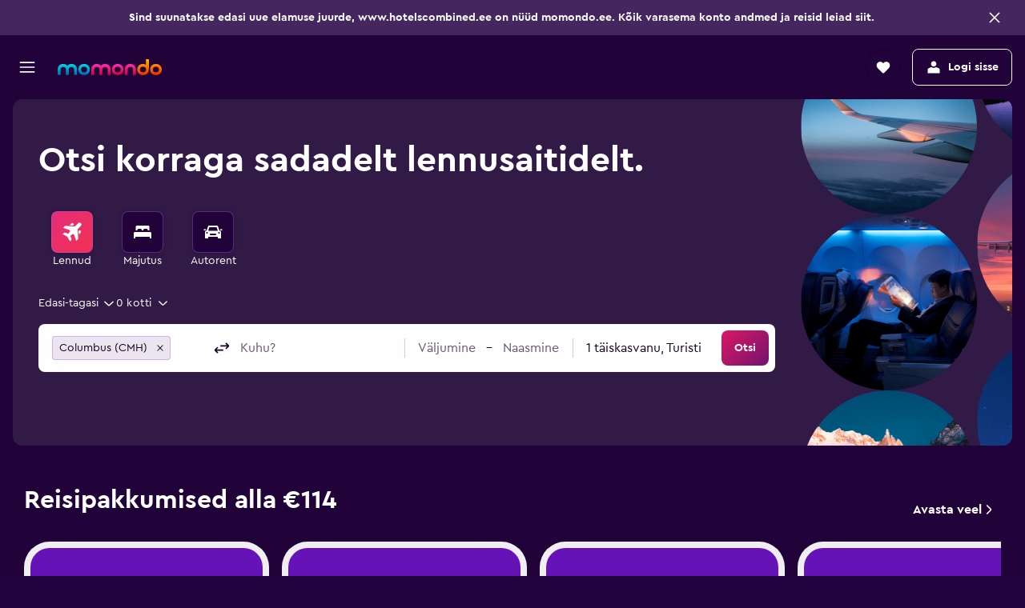

--- FILE ---
content_type: text/css
request_url: https://www.momondo.ee/frontier/assets/dn71ino8.css
body_size: -57
content:
.KrG2{display:flex;align-items:center;list-style-type:none;padding:8px 0;cursor:pointer}.KrG2:hover,.KrG2:focus,.KrG2.KrG2-mod-focused{background-color:var(--color-background-base-hover)}.KrG2-title{white-space:break-spaces;display:flex;flex-wrap:wrap;align-items:center}.KrG2-separator{line-height:0;margin:0 4px}.KrG2.KrG2-pres-expansive:hover,.KrG2.KrG2-pres-expansive:focus,.KrG2.KrG2-pres-expansive.KrG2-mod-focused{border-radius:var(--size-border-radius-medium)}.KrG2.KrG2-pres-expansive .KrG2-subtitle{color:var(--color-foreground-neutral-default)}.KrG2.KrG2-pres-expansive .KrG2-picture{position:relative;overflow:hidden;width:56px;height:56px;flex:0 0 56px;border-radius:var(--size-border-radius-medium);margin-left:8px}.KrG2.KrG2-pres-expansive .KrG2-picture .KrG2-time-icon{position:absolute;right:10px;bottom:10px;transform:scale(.8);color:var(--color-foreground-action-default);background-color:var(--color-elevation-one-surface);fill:currentColor;line-height:0;border-radius:50%}.KrG2.KrG2-pres-expansive .KrG2-details{margin-left:16px}.KrG2.KrG2-pres-expansive .KrG2-highlight{color:var(--color-foreground-action-default)}.KrG2.KrG2-pres-compact .KrG2-details{margin-left:4px}.KrG2.KrG2-pres-compact .KrG2-picture{margin-right:12px}.DJPx{display:flex;justify-content:space-between;align-items:center}.DJPx-list{margin:0;padding:0}.DJPx-clear-button{padding:12px;color:var(--color-foreground-action-default);cursor:pointer}.DJPx-clear-button .DJPx-mod-focused{outline:2px solid var(--color-foreground-action-default);outline-offset:2px}.DJPx.DJPx-pres-expansive{margin:0 8px}.DJPx.DJPx-pres-compact{color:var(--color-foreground-neutral-inactive)}.plX9{display:flex;flex-direction:column;align-items:center}.plX9-text{margin-bottom:16px}


--- FILE ---
content_type: text/css
request_url: https://www.momondo.ee/frontier/assets/Q3aV1Kx5.css
body_size: 104
content:
.Q2dN-list{display:grid;grid-template-columns:repeat(2,1fr);gap:12px}.LMHR{align-items:center;background:var(--color-background-base-default);border-radius:var(--size-border-radius-medium);color:var(--color-background-base-content);display:flex;justify-content:center;min-height:40px;padding:8px 12px;width:100%}.LMHR:not(.LMHR-mod-disabled){cursor:pointer}.LMHR:not(.LMHR-mod-disabled):hover{background:var(--color-background-base-hover);transition-duration:.05s}.LMHR.LMHR-mod-selected{background:var(--color-background-action-default);color:var(--color-background-action-content)}.LMHR.LMHR-mod-selected:not(.LMHR-mod-disabled):hover{background:var(--color-background-action-hover)}.LMHR[disabled],.LMHR.LMHR-mod-disabled{background:var(--color-background-disabled-default);color:var(--color-background-disabled-content);cursor:default}.a11y-tab-navigation.a11y-focus-outlines .LMHR.LMHR-mod-focused:not(.mod-disabled){outline:var(--size-border-width-200) solid var(--color-foreground-action-default);outline-offset:2px}.LMHR.LMHR-mod-focused:not(.LMHR-mod-selected):not(.LMHR-mod-disabled){background-color:var(--color-background-base-focus);outline:var(--size-border-width-200) solid var(--color-foreground-action-default);outline-offset:2px}.bEIo{display:flex;flex-direction:column;width:375px}.bEIo-header{padding:16px;border-bottom:var(--size-border-width-100) solid var(--color-border-default)}.bEIo-list{overflow-y:auto}.rxuW-close{position:absolute;width:56px;height:56px;left:0;top:0;display:flex;justify-content:center;align-items:center}.rxuW-close .rxuW-icon{width:24px;height:24px}.rxuW-footer{border-top:var(--size-border-width-100) solid var(--color-border-default)}.F4x2{color:var(--color-foreground-action-default);fill:currentColor;cursor:pointer;display:flex;column-gap:4px}body.flex-gap .F4x2>*:not(:last-child){margin-right:4px}.F4x2-text{transform:translateY(-1px)}.F4x2-icon{width:24px;height:24px}.F4x2:before{position:absolute;content:"";top:0;left:0;right:0;bottom:-4px}.ssfQ{display:flex;column-gap:2px}body.flex-gap .ssfQ>*:not(:last-child){margin-right:2px}.ssfQ svg.ssfQ-icon{flex-shrink:0;display:block;fill:var(--color-foreground-positive-default);height:24px;width:24px}


--- FILE ---
content_type: text/css
request_url: https://www.momondo.ee/frontier/assets/CI0m2GmW.css
body_size: -355
content:
.AZ1Y{display:flex;flex-direction:column;padding:0 16px 16px;row-gap:16px}body.flex-gap .AZ1Y>*:not(:last-child){margin-bottom:16px}@media (min-width: 960px){.AZ1Y{max-width:275px}}.AZ1Y-list{list-style:disc;padding-left:16px}.AZ1Y-list>li{padding-top:16px}


--- FILE ---
content_type: text/css
request_url: https://www.momondo.ee/frontier/assets/tqVMLXFX.css
body_size: -418
content:
/*! ui/buttons/brands/momondo/AdButton.less */.uMA6-flights{font-weight:600;line-height:16px}.uMA6-cars,.uMA6-packages{font-weight:600;line-height:18px}.uMA6-trains{line-height:16px}


--- FILE ---
content_type: text/javascript
request_url: https://www.momondo.ee/frontier/assets/Bn_DhKXW.js
body_size: 544
content:
import{b as c}from"./BLSFqofI.js";import{_ as m}from"./CmGfPHuR.js";import{a8 as A,q as I,a as S}from"./DGYKpMYD.js";import{a as T}from"./CtG7qmzq.js";import{u as v}from"./J4gAjvPx.js";import{u as h}from"./GO7JdAHa.js";import"./DXQKKlI8.js";import{k as C,E as o,s as i}from"./B2n1lQyP.js";import{c as N,a as _}from"./D6xfcQ8M.js";var f=_scoper("kCOG");function W(r){var e=r.tag,t=e===void 0?"div":e,a=v();return T.createElement(t,c({className:"kCOG"},a("loading-dots")),A(Array(3).keys()).map(function(s){return m("div",{className:f("dot","dot".concat(s))},s)}))}var l=(r=>(r.MISSING_TWO_FACTOR_AUTHENTICATION="MISSING_TWO_FACTOR_AUTHENTICATION",r))(l||{}),O=(r=>(r.INVALID_ADDRESS="INVALID_ADDRESS",r))(O||{});const d="/business/verify";function g(r){return`${d}${I.stringify({redir:r},{addQueryPrefix:!0})}`}const E="K4B_invalidSessionLastReload",R=C({reloadCodes:[o.INVALID_SESSION],lastReloadStorageKey:E,handlers:{[l.MISSING_TWO_FACTOR_AUTHENTICATION]:()=>{window.location.pathname!==d&&window.location.assign(g(window.location.pathname))}}});function D(r){return r.json().then(e=>(R(e),Promise.reject(o.INVALID_SESSION)))}const n="X-CSRF";class w{constructor(){this.apiClient=S.createApiClientWithInvalidSessionHandler(D)}get(e,t){return this.apiClient.get(e,{[n]:t})}getPaginated(e,t,a={}){const s=i(e,a);return this.apiClient.get(s,{[n]:t})}post(e,t,a,s){return this.apiClient.postJson(e,a,{[n]:t},s)}postPaginated(e,t,a,s={},u){const p=i(e,s);return this.apiClient.postJson(p,a,{[n]:t},u)}postFormData(e,t,a,s){return this.apiClient.fetch(e,{method:"POST",headers:{[n]:t},body:a,signal:s})}put(e,t,a){return this.apiClient.putJson(e,a,{[n]:t})}delete(e,t){return this.apiClient.delete(e,{headers:{[n]:t}})}}function M(){return h(r=>{var e;return(e=r.authState)==null?void 0:e.businessState})}const L={travelerId:0,firstName:"",middleName:"",lastName:"",dateOfBirth:"",emailAddress:"",phoneNumber:"",phoneCountryCode:"",phoneCountryCodeISO:"",tsaredress:"",knownTravelerNumber:"",preferred:!0};class b extends w{saveTraveler(e,t){return t.travelerId?this.put(`/i/api/account/traveler/v1/${t.travelerId}?knownTravelerNumberApiVersion=v2`,e,t):this.post("/i/api/account/traveler/v1/?knownTravelerNumberApiVersion=v2",e,{...L,...t})}preferred(e){return this.get("/i/api/account/traveler/v1/preferred?knownTravelerNumberApiVersion=v2",e)}}const{getInstance:y}=_(()=>new b),$=N(y);export{O as A,w as B,W as L,$ as b,g,M as u};


--- FILE ---
content_type: text/javascript
request_url: https://www.momondo.ee/frontier/assets/DixTuJPd.js
body_size: 32646
content:
const __vite__mapDeps=(i,m=__vite__mapDeps,d=(m.f||(m.f=["assets/BXkID2R_.js","assets/CtG7qmzq.js","assets/BwjdwIlj.css","assets/COvp1Bxu.css","assets/B4QUHnIc.css","assets/CDcTjnBG.js","assets/DzSlx_KP.js","assets/B37WXvvX.js","assets/CpCL47A5.js","assets/CmGfPHuR.js","assets/BLSFqofI.js","assets/J4gAjvPx.js","assets/DCtfNQq9.css","assets/DCtfNQq9.rtl.css","assets/DGYKpMYD.js","assets/TZxlEJie.js","assets/C-kUq9_r.js","assets/CgMA0p05.css","assets/CgMA0p05.rtl.css","assets/DXQKKlI8.js","assets/tsIaTvyT.js","assets/DCM1qxrz.js","assets/D6xfcQ8M.js","assets/GO7JdAHa.js","assets/sXpSuTLX.js","assets/DVYdme3K.js","assets/y1UMuz8F.css","assets/y1UMuz8F.rtl.css","assets/_vwUwRlM.js","assets/DzDDHVfc.js","assets/D1H5liqG.js","assets/Bn_DhKXW.js","assets/B2n1lQyP.js","assets/wLIQ5Bp-.js","assets/B8JqVJAL.css","assets/CBfnRB2K.css","assets/C7PNL5SY.js","assets/C8D2WRS8.js","assets/DPW-jF3f.css","assets/DPW-jF3f.rtl.css","assets/q6YN3Rbz.js","assets/CVVaYeci.js","assets/DXJW_M1Y.js","assets/DUM3PN17.js","assets/DXmTKHbs.js","assets/D-7Z75Su.js","assets/C5HkuS2q.css","assets/C5HkuS2q.rtl.css","assets/D5k2lr6p.js","assets/CWvBIVei.js","assets/KWtF2PdH.css","assets/KWtF2PdH.rtl.css","assets/DFUcZwHo.css","assets/DFUcZwHo.rtl.css","assets/XGJ524PZ.js","assets/SLc42jR3.css","assets/SLc42jR3.rtl.css","assets/CrKF4R7e.js","assets/BR50KhKO.css","assets/BR50KhKO.rtl.css","assets/CkcfK_KT.js","assets/C7593lyY.js","assets/CWMhPavP.js","assets/BedYlKiW.css","assets/BedYlKiW.rtl.css","assets/CSItPt1_.js","assets/Ca9eeqst.js","assets/CYsN_tLV.js","assets/-rA59GTB.css","assets/Bz9d4WbO.js","assets/BsmVKkBd.js","assets/BVkXyE4C.css","assets/BVkXyE4C.rtl.css","assets/C-PvZVJx.js","assets/Bv8dOoKm.js","assets/Qz-FjlUR.js","assets/BkVaA6Om.css","assets/BkVaA6Om.rtl.css","assets/_LPeQFkW.js","assets/C88vJMbF.js","assets/I1V_lsk5.js","assets/Cjmk4up9.js","assets/CRTxfbUx.js","assets/mtrN78wq.js","assets/RDtYilEW.js","assets/Ddp7UtL9.js","assets/C-9dscG6.css","assets/C-9dscG6.rtl.css","assets/C4NJXjd7.css","assets/C4NJXjd7.rtl.css","assets/DNctmqRk.css","assets/DNctmqRk.rtl.css","assets/VhJc0cQN.js","assets/sEh1gKu6.js","assets/B8ZgEJQQ.js","assets/PXVKaycy.css","assets/PXVKaycy.rtl.css","assets/DMCbPB9y.js","assets/CUCMpqDJ.css","assets/M0Yc9PH_.css","assets/M0Yc9PH_.rtl.css","assets/7NNkM30w.js","assets/C-tnhbN8.js","assets/D_nNzc24.js","assets/CDb4vgIz.css","assets/CDb4vgIz.rtl.css","assets/B9mkipks.js","assets/Cfl-0LcA.css","assets/Cfl-0LcA.rtl.css","assets/D_jzfB-M.js","assets/BeVQLSlW.js","assets/vrGSMT19.css","assets/BkSn2wFd.css","assets/BkSn2wFd.rtl.css","assets/C4R3Hv8p.js","assets/DT5kL3Dn.css","assets/DT5kL3Dn.rtl.css","assets/Bkfp5t_N.js","assets/BVPxj9HQ.js","assets/DqDArhrO.js","assets/D9ShHFOs.js","assets/DfTpbRYZ.js","assets/DvLGnwlg.js","assets/BjA4rYJw.js","assets/BxN8wsbJ.js","assets/J4zfN38X.js","assets/CLzDzyXn.js","assets/tP6l9azQ.js","assets/CNv7ubHz.js","assets/qozAo5uy.js","assets/D6qgDYQK.js","assets/BO77gBT8.js","assets/pjcx7Z80.js","assets/btOmF8em.css","assets/CM7nxsP1.js","assets/CX7S32lc.js","assets/D5peNVhC.css","assets/Bb35RYst.js","assets/BvKRM6A1.js","assets/BoGsNOhR.js","assets/Y0TV7mAb.js","assets/DHVUrKh7.css","assets/DHVUrKh7.rtl.css","assets/C5sA1LSI.js","assets/nSGl7fnw.js","assets/Cy3-AQ34.css","assets/Cy3-AQ34.rtl.css","assets/BzAOm91v.js","assets/BhclmRGt.css","assets/BhclmRGt.rtl.css","assets/Bt1riKgq.js","assets/HhE-F6Ll.css","assets/CIHWvjC6.css","assets/CIHWvjC6.rtl.css","assets/DG_uWlSu.js","assets/WcyVq-e_.js","assets/CtRoQDA0.js","assets/CNWKQHg7.js","assets/DuL_WlWs.css","assets/DuL_WlWs.rtl.css","assets/DkvI4rF3.js","assets/D09j6a0Z.js","assets/D5rHjZ4k.js","assets/CVs10NtC.css","assets/BLZfSIRf.js","assets/CgPJf6b4.js","assets/DyUITx_P.js","assets/BHEKsi8s.css","assets/BHEKsi8s.rtl.css","assets/Bu8MVzeX.js","assets/Cvsiw2zT.js","assets/CU1sb58W.js","assets/mpA2RMYe.js","assets/Dn2zdril.js","assets/CnqicUFC.js","assets/CSG6SiPA.js","assets/D6ESL9zR.js","assets/CdoR7MeB.js","assets/BohF-raA.js","assets/BsXj1HcK.js","assets/BTrzkWj3.css","assets/BTrzkWj3.rtl.css","assets/dCQXYMtG.js","assets/DKSjd97m.css","assets/BMwNhUNR.js","assets/CtfZJEI7.js","assets/wRLjdyFm.js","assets/C26uHWaT.js","assets/EafTbbnH.js","assets/I90_Loqn.js","assets/DVwzFDSf.js","assets/CIYdOskB.js","assets/B8skhmmV.js","assets/b-PD9ZIC.css","assets/b-PD9ZIC.rtl.css","assets/CqrmoiDE.css","assets/CqrmoiDE.rtl.css","assets/CWJeptCd.css","assets/DUkNKICR.js","assets/D_g_T0Oi.js","assets/DVGqkbvR.css","assets/DVGqkbvR.rtl.css","assets/-vtAZd6z.js","assets/BL3k-jMP.js","assets/BdFJuT8r.css","assets/BdFJuT8r.rtl.css","assets/gMbY-P87.css","assets/gMbY-P87.rtl.css","assets/0eruIC6C.js","assets/DzthJINb.css","assets/DzthJINb.rtl.css","assets/C3nNPXgh.js","assets/Dr8GGFDK.css","assets/CGCiqV5e.js","assets/B5u4nJNB.js","assets/CjV03RQu.css","assets/CjV03RQu.rtl.css","assets/B5DlutyA.js","assets/B9hB1CWA.js","assets/hOefiL4z.js","assets/1WEB4e1e.js","assets/Ce9YFPfV.js","assets/C7nkHTca.js","assets/zmIOnLRr.js","assets/Bxped9zX.js","assets/CbC0weQ-.js","assets/DUI4VOYl.css","assets/DUI4VOYl.rtl.css","assets/CNbGwQJW.js","assets/Dfk04Lpb.js","assets/C-CIbbjt.css","assets/CqZM2QuW.js","assets/D9J9noLI.css","assets/D9J9noLI.rtl.css","assets/CSOAGp-i.js","assets/CuvSFfU_.js","assets/CnOAqBxL.css","assets/CllsCnA_.js","assets/D8d3xydR.js","assets/Ce5fAH0r.js","assets/ClKaNywU.js","assets/dHectFom.js","assets/CVPF2d9U.css","assets/CVPF2d9U.rtl.css","assets/CvsdFe1D.js","assets/DVwS9ImD.js","assets/DHv3dHXb.js","assets/DucmLo81.js","assets/BNYhkj2-.js","assets/CVjer2Pm.css","assets/CJkgRrYM.js","assets/DUxxgZ3t.js","assets/DMeZF_39.js","assets/Bbr0U80m.js","assets/DQ4FOD_z.js","assets/5qJOEPKi.js","assets/Bhu5Tuy2.js","assets/B4G5EoSM.js","assets/DdqLsTJo.css","assets/C_Q1zQUL.js","assets/VTucYN9w.css","assets/VTucYN9w.rtl.css","assets/Cp_-DrZg.js","assets/Cd00kvTk.js","assets/DwNV_Dz0.js","assets/DimvNdND.css","assets/lrg9jxqX.css","assets/lrg9jxqX.rtl.css","assets/Bge--euS.js","assets/RX3xQkP1.css","assets/CRLR-gaA.js","assets/COVSBW6c.css","assets/COVSBW6c.rtl.css","assets/D9G0UbV4.js","assets/DQmWgcgR.js","assets/BaacfhOJ.js","assets/DzBMlExi.js","assets/uMSmTC25.css","assets/uMSmTC25.rtl.css","assets/DsGFGJsx.css","assets/C3H8R7wY.js","assets/6Y_AREFa.js","assets/qQbGikcb.js","assets/CQUgROSc.css","assets/CQUgROSc.rtl.css","assets/D8YFz5Jd.js","assets/CIk86tRF.css","assets/B5LOA2QB.js","assets/-qY7U74O.css","assets/-qY7U74O.rtl.css","assets/CpMo1MGn.js","assets/DBi6bmtI.js","assets/BB0rlPpW.js","assets/DVBPHO2h.js","assets/x05gteGs.js","assets/1WM-LaxL.js","assets/D9OeABIP.css","assets/D9OeABIP.rtl.css","assets/D64xg_oS.js","assets/BRU0ZrQg.js","assets/CT8HnFqo.css","assets/CT8HnFqo.rtl.css","assets/DY5sXnzv.js","assets/X2M9S9N9.js","assets/pT8IFBCr.js","assets/BknDYpKE.js","assets/CFnCfUE1.css","assets/CFnCfUE1.rtl.css","assets/DD42Va3F.js","assets/B8gcO7mE.js","assets/WKYEZKp3.js","assets/C4w_vneX.js","assets/DiTaTRda.css","assets/DiTaTRda.rtl.css","assets/CCBnbP-z.js","assets/pjpjWWul.css","assets/pjpjWWul.rtl.css","assets/CZeZtZag.js","assets/CheXzrSH.js","assets/CY9ut5LD.css","assets/CY9ut5LD.rtl.css","assets/jQYC0R6J.js","assets/BNqoUtRI.js","assets/BF3uqs0c.js","assets/C68ZInjw.js","assets/ulo-ZaAH.js","assets/BEg4a_sz.css","assets/BEg4a_sz.rtl.css","assets/CNh0Xzcb.css","assets/CNh0Xzcb.rtl.css","assets/Trvd4Qil.js","assets/OhDRu4_7.css","assets/OhDRu4_7.rtl.css","assets/2i79J6YM.css","assets/2i79J6YM.rtl.css","assets/DbIsXSIM.js","assets/Dmk_JT1p.js","assets/ChS7yG13.js","assets/CmcSKsEl.css","assets/CmcSKsEl.rtl.css","assets/ghrOAvCs.js","assets/CRZ-uaIJ.js","assets/CGiDYxzs.js","assets/C1Bkokhv.js","assets/D8GVB1XC.js","assets/BGI0-CW9.js","assets/Jjmshp6b.css","assets/Jjmshp6b.rtl.css","assets/z3-FJwqD.js","assets/BazWyKWW.js","assets/Bk1ZGyn0.css","assets/2GY4YYOX.js","assets/C7lYUcT0.css","assets/-EExPVPh.js","assets/R3I0fCaX.js","assets/DIYprA-D.js","assets/CsCziHc4.js","assets/CQo_-Rc6.js","assets/d74R903i.js","assets/Dj2Vo9z5.js","assets/D6-temY6.css","assets/D6-temY6.rtl.css","assets/wrC4DFU9.css","assets/wrC4DFU9.rtl.css","assets/Bnu_tdPG.css","assets/CLS_YoWq.js","assets/CMJ9qCLr.css","assets/CMJ9qCLr.rtl.css","assets/CTYeZVvA.js","assets/BYL5BMEe.css","assets/CHRj9c2V.js","assets/Bu1mCxUg.js","assets/CLtOiH1e.js","assets/DrVRj8cg.css","assets/DrVRj8cg.rtl.css","assets/Ddw8wzXB.js","assets/Bg9SWlNO.js","assets/l2iExtGu.js","assets/CXDpumUw.js","assets/CeRLryDJ.js","assets/CCO-I2Ka.css","assets/CCO-I2Ka.rtl.css"])))=>i.map(i=>d[i]);
import{b as lt,a as io,g as co}from"./CllsCnA_.js";import{R as ss,h as Et,c as ue,B as je,m as mn,u as ke,a as fn,q as lo,L as ut,s as uo,A as Xe,w as mo,a1 as Ne,z as hn,p as ns,af as fo,M as ho,i as os,E as zt,K as go}from"./DGYKpMYD.js";import{j as s,r as m,g,R as Eo}from"./CtG7qmzq.js";import{s as N}from"./CpCL47A5.js";import{u as le}from"./sXpSuTLX.js";import{u as gn,a as So,D as po,k as Io}from"./CSItPt1_.js";import{T as rs,a as _o,A as To,s as No,_ as Pe,l as ye,L as En}from"./B2n1lQyP.js";import{u as we}from"./J4gAjvPx.js";import{r as Ao,P as Co,p as Lo,Y as xo,af as vo,L as Sn,c as as,h as jo,f as Oo,u as Ro,I as pn}from"./C7PNL5SY.js";import{p as Fe,_ as Be}from"./B37WXvvX.js";import{A as bo,G as Do}from"./dHectFom.js";import{e as ko,E as Po,l as K,i as yo,c as St}from"./tsIaTvyT.js";import{C as In,a as wo,f as Fo,I as Bo}from"./DUM3PN17.js";import{e as Ze,s as Uo,y as $o,b as Lt}from"./C8D2WRS8.js";import{V as E,d as _n,q as Kt,j as Oe,D as Vt,n as is,w as y,F as Ho,r as Go,l as Ns,T as Mo,H as zo,a6 as As,h as ie,s as Se,k as Tn}from"./CrKF4R7e.js";import{b9 as Ko,ba as Vo,bb as Wo,bc as Qo,u as Yo,bd as qo,ag as Xo,aQ as Zo,d as Nn,aW as Cs}from"./BO77gBT8.js";import{u as Jo,s as Ls}from"./Ca9eeqst.js";import{e as er}from"./Bz9d4WbO.js";import{H as tr}from"./CvsdFe1D.js";import{u as Wt,a as An}from"./GO7JdAHa.js";import{d as cs,b as Ke,g as Ve,S as sr,a as pe,I as xs,c as Le}from"./CmGfPHuR.js";import{V as Qt}from"./DHv3dHXb.js";import{a as nr,C as or}from"./DucmLo81.js";import{a as rr}from"./CJkgRrYM.js";import{g as p}from"./q6YN3Rbz.js";import{a as ar}from"./Bhu5Tuy2.js";import{S as ir,G as cr,a as lr}from"./Cp_-DrZg.js";import{C as vs}from"./D9G0UbV4.js";import{B as dt}from"./C88vJMbF.js";import{S as ur}from"./Bu8MVzeX.js";import{g as dr}from"./CRLR-gaA.js";import{u as mr,m as Cn}from"./CWvBIVei.js";import{a as fr,C as hr}from"./DQmWgcgR.js";import{B as gr}from"./C3H8R7wY.js";import{u as Er}from"./qQbGikcb.js";import{u as Sr,C as pr,c as Ir}from"./BaacfhOJ.js";import{T as _r}from"./D8YFz5Jd.js";import{i as Tr}from"./B5LOA2QB.js";import{i as Ln}from"./BsXj1HcK.js";import{u as xn}from"./DUxxgZ3t.js";import{M as Je}from"./CVVaYeci.js";import{t as vn}from"./TZxlEJie.js";import{s as Nr}from"./BsmVKkBd.js";import{b as Ar,e as Cr,u as Lr,c as xr,d as vr}from"./CpMo1MGn.js";import{g as ls}from"./DVBPHO2h.js";import{l as jr}from"./DBi6bmtI.js";import{u as Or,b as Rr,D as br,A as Dr,a as kr,T as js}from"./x05gteGs.js";import{L as at,e as Pr,b as yr,d as wr,h as Fr}from"./D6xfcQ8M.js";import{S as pt,E as Br,F as z}from"./D_jzfB-M.js";import{S as Ur,d as $r,b as Hr}from"./Ddp7UtL9.js";import{a0 as Gr,a1 as Os}from"./DQ4FOD_z.js";import{a as Mr,b as _e,L as Z,c as J,M as jn,I as U,B as F,C as Yt,H as zr,d as Kr,S as x,e as Vr,f as Rs,g as xt,F as We,h as et,P as he,i as $e}from"./DMCbPB9y.js";import{u as Wr}from"./D64xg_oS.js";import{R as He,e as Qr,H as Yr,h as qr,P as Xr,p as Zr}from"./Bbr0U80m.js";import{g as bs,f as de}from"./C7593lyY.js";import{S as mt,a as qt,b as Xt,c as Jr,d as ze}from"./BRU0ZrQg.js";import{a as It,u as Ae}from"./DY5sXnzv.js";import{g as us,h as ds,j as ms,i as fs}from"./XGJ524PZ.js";import{i as _t}from"./DbIsXSIM.js";import{S as ea,a as ta,c as sa}from"./Dmk_JT1p.js";import{i as Qe}from"./wLIQ5Bp-.js";import{S as Ye}from"./DUkNKICR.js";import{c as ft,a as Ds,L as ht,M as hs,b as gs}from"./C4R3Hv8p.js";import{i as na}from"./D6ESL9zR.js";import{B as oa}from"./Cjmk4up9.js";import{S as ra}from"./DXJW_M1Y.js";import{P as Es}from"./ghrOAvCs.js";import{P as On,u as aa}from"./CRZ-uaIJ.js";import{a as ia}from"./EafTbbnH.js";import{P as ca}from"./CGiDYxzs.js";import{C as Ss}from"./CRTxfbUx.js";import{a as la}from"./z3-FJwqD.js";import{i as ua}from"./ChS7yG13.js";import{a as da,d as ma,c as fa}from"./DXmTKHbs.js";import{A as P}from"./BeVQLSlW.js";import{L as ha}from"./Bn_DhKXW.js";import{g as ga,M as Ea,C as Sa,a as pa,b as Ia}from"./I1V_lsk5.js";import{S as _a,I as Ta,a as Zt}from"./7NNkM30w.js";import{a as Na,c as Aa}from"./D_nNzc24.js";import{a as ks,b as Ps,c as ys,d as ws,e as Fs}from"./CLS_YoWq.js";import{L as Bs}from"./CTYeZVvA.js";import{D as Ca}from"./CCBnbP-z.js";import{S as La,b as Us,a as xa,c as va}from"./CHRj9c2V.js";import{i as ja}from"./C4w_vneX.js";import{i as Oa}from"./Bu1mCxUg.js";import{S as Ra}from"./CLtOiH1e.js";import{a as me}from"./C-kUq9_r.js";import{i as ba}from"./Ddw8wzXB.js";import{i as Da}from"./Bg9SWlNO.js";import{T as ka}from"./l2iExtGu.js";function iE(){return ss()==="momondo"?lt.CIRCLE:lt.SQUIRCLE}const Pa=N("Ez1T");function cE({image:e=io(),mask:t=lt.SQUIRCLE,isLazy:n=!0,svgMask:o}){return s.jsxs(s.Fragment,{children:[o,s.jsx("img",{className:Pa("&",{[`mod-mask-${t}`]:t!==lt.SQUIRCLE,"mod-svg-mask":!!o}),loading:n?"lazy":void 0,width:220,height:220,src:e.src,srcSet:e.srcSet,alt:"","aria-hidden":!0})]})}function ya(e,t=0){m.useEffect(()=>{const n=()=>{const o=window.scrollY;e!=null&&e.current&&(e.current.style.top=`${o*-t}px`)};return t!==0&&window.addEventListener("scroll",n),()=>{t!==0&&window.removeEventListener("scroll",n)}},[e,t])}const wa=N("OnKJ");var Fa=(e=>(e.NONE="none",e.UP="up",e.DOWN="down",e.UP_NO_INITIAL="up-no-initial",e.DOWN_NO_INITIAL="down-no-initial",e))(Fa||{});function lE({children:e,animationType:t="none",prepareFor:n,parallaxCoefficient:o=0,disableAnimation:r=!1,variant:a="default"}){const i=m.useRef(null);return ya(i,o),s.jsx("div",{ref:i,className:wa("&",`mod-variant-${a}`,`mod-animate-${t}`,{"mod-disable-animation":r,[`mod-prepare-for-${n}`]:!!n}),children:e})}const Ba=N("E98K");function uE({children:e,renderBreakpoint:t=ue.XL}){return Et({customInitialWindowSize:ue.XS})>=t?s.jsx("div",{className:Ba("&"),children:e}):null}const{getBoolean:Ua}=g("1jtmlulzkm9fv"),{getBoolean:$a}=g("1v734jlzsghin");function dE(e=Ua()){const[t,n,o]=le(r=>{var a,i,c;return[(a=r==null?void 0:r.FrontDoorState)==null?void 0:a.headerText,(i=r==null?void 0:r.FrontDoorState)==null?void 0:i.subHeaderText,(c=r==null?void 0:r.global)==null?void 0:c.semTagMessage]});return{headerText:e&&!o?t:o,subHeaderText:$a()?n:void 0,headerTextType:o?"sem":"default"}}const{getBoolean:Ha}=g("1tybzldptokbh"),Ga=["HotelsCombined","호텔스컴바인","ホテルズコンバインド","checkfelix","Cheapflights","Booking.com"],Ma={top:"base"};function mE(){const e=ss(),t=gn();return Ga.includes(e)||t&&Ha(!1)?Ma:void 0}const za=N("c9DqH");function Ka({children:e}){return s.jsx("span",{className:za("&"),children:e})}function fE(){const e=ss();return!gn()&&e==="KAYAK"?Ka:Va}function Va(){return null}const{getBoolean:Wa}=g("39o0popz4moab"),{getBoolean:Qa}=g("1olxaz7v52y1r"),Ya=N("W5IJ");function hE({children:e,limitWidthBreakpoint:t=ue.XL}){const o=Et()>=t;return s.jsx("div",{className:Ya("&",{"mod-limit-width":!Qa()&&o,"mod-unlimited-width":!Wa(!0)}),children:e})}const Rn=m.createContext(void 0);function qa({children:e}){const n={verticalsRef:m.useRef(null)};return s.jsx(Rn.Provider,{value:n,children:e})}const bn=()=>{const e=m.useContext(Rn);if(!e)throw new Error("useHorizontalSearchNavigationRefs must be used within a HorizontalSearchNavigationRefsProvider");return e},{getBoolean:Xa}=g("1tybzldptokbh"),tt=N("E9x1");function gE({children:e,margin:t,isMobile:n=!1,isBusinessMode:o=!1}){return s.jsx(qa,{children:s.jsx("section",{className:tt("&",{[`mod-margin-top-${t==null?void 0:t.top}`]:!!(t!=null&&t.top)&&t.top!=="none"}),children:s.jsx("div",{className:tt("card",{"mod-mobile":n}),children:s.jsx("div",{className:tt("main-content",{"mod-biz":Xa(!1)&&o&&n}),children:s.jsx("div",{className:tt("container"),children:e})})})})})}function EE({children:e}){return s.jsx(rs,{tag:je,variant:"header",media:"desktop",size:"s",margin:{bottom:"xlarge"},children:e})}const Za=N("c0qPo"),Ja={bottom:"xlarge"};function SE({children:e,margin:t=Ja,isSEM:n,overflowHidden:o,forceVisibility:r}){const a=we();return s.jsx(je,{tag:"h2",margin:t,className:Za("&",{"mod-sem":n,"mod-visible":r,"mod-overflow-hidden":o}),...a("data-test-search-form-title"),children:e})}const{getBoolean:ei}=g("25ddu0kq6lx5x"),$s=N("c08FN");function pE({children:e}){const t=we(),{verticalsRef:n}=bn();return Ao(n,{axis:"horizontal"}),s.jsx("nav",{className:$s("&",{"mod-more-items":ei()}),ref:n,children:s.jsx("ul",{className:$s("list"),role:"menubar",...t("data-test-search-navigation-verticals"),children:e})})}const ti=s.jsx("div",{children:"..."});function si(e,t=ti,n){const o=ko(e,n);return m.forwardRef((a,i)=>{const[c,l,u]=o();return l?t:u||!c?null:s.jsx(Po,{tag:"dynamicImport-createLazyComponent",children:s.jsx(c,{...a,ref:i})})})}const ni=N("y8q4");var Te=(e=>(e.DEFAULT="default",e.ACTIVE="active",e.KAYAKAI="kayak-ai",e.AI="ai",e))(Te||{});function oi(e){switch(e){case E.FLIGHTS:return["data-test-flights-search-navigation-vertical-button"];default:return[]}}function gt({children:e,theme:t="default",isRouterLink:n=!1,onLinkClick:o,vertical:r,href:a,border:i="default",...c}){const l=Co(),u=we(),d=oi(r),f=In(),{trackClick:h}=Ze(!0),S=r===E.KAYAKAI,I=m.useCallback(()=>{h("above-fold-vertical-click",{eventValue:r})},[h,r]),_=m.useCallback(C=>{const L=f({host:a,affiliate:"kayak-ai-fd"})||a,v=C.currentTarget;L&&(v.href=L),c.target&&(v.target=c.target)},[a,c.target,f]),A=m.useCallback(()=>{I(),r&&(o==null||o(r))},[I,o,r]),T=ni("&",`mod-theme-${t}`,{[`mod-border-${i}`]:i!=="none"});return n?s.jsx(Lo,{className:T,to:{pathname:a||""},state:{prevUrl:(l==null?void 0:l.url)||""},onClick:A,...u(...d),...c,children:e}):s.jsx("a",{className:T,href:S?"#":a,onClick:C=>{I(),S&&_(C)},...u(...d),...c,children:e})}const xe=N("i7j1"),Y=48,q=6,vt=1;function ri(e,t,n,o,r){const a=m.useRef(null),i=m.useRef(null),c=m.useCallback(l=>{i.current||(i.current=l);const f=-((l-i.current)%o/o)*100;e.current&&(e.current.style.strokeDashoffset=String(f)),t.current&&(t.current.style.strokeDashoffset=String(f)),a.current=requestAnimationFrame(c)},[o,e,t]);m.useEffect(()=>{const l=`${r} ${100-r}`;e.current&&(e.current.style.strokeDasharray=l),t.current&&(t.current.style.strokeDasharray=l)},[r,e,t]),m.useEffect(()=>(n?(i.current=null,a.current=requestAnimationFrame(c)):a.current&&(cancelAnimationFrame(a.current),a.current=null),()=>{a.current&&cancelAnimationFrame(a.current)}),[n,c])}function ai({isAnimating:e,hidden:t=!1,duration:n=4e3,dashLength:o=55}){const r=m.useId(),a=m.useRef(null),i=m.useRef(null);ri(a,i,e&&!t,n,o);const c=vt/2,l=q-c,u=`M ${q} ${c}
        L ${Y-q} ${c}
        A ${l} ${l} 0 0 1 ${Y-c} ${q}
        L ${Y-c} ${Y-q}
        A ${l} ${l} 0 0 1 ${Y-q} ${Y-c}
        L ${q} ${Y-c}
        A ${l} ${l} 0 0 1 ${c} ${Y-q}
        L ${c} ${q}
        A ${l} ${l} 0 0 1 ${q} ${c} Z`;return s.jsxs("svg",{className:xe("&",{"mod-hidden":t}),viewBox:`0 0 ${Y} ${Y}`,preserveAspectRatio:"none",children:[s.jsx("defs",{children:s.jsxs("linearGradient",{id:r,x1:"0%",y1:"0%",x2:"100%",y2:"0%",children:[s.jsx("stop",{offset:"0%",className:xe("gradient-stop-1")}),s.jsx("stop",{offset:"50%",className:xe("gradient-stop-2")}),s.jsx("stop",{offset:"100%",className:xe("gradient-stop-3")})]})}),s.jsx("path",{ref:i,d:u,fill:"none",stroke:`url(#${r})`,strokeWidth:vt*3,strokeLinecap:"round",pathLength:100,className:xe("snakeGlow")}),s.jsx("path",{ref:a,d:u,fill:"none",stroke:`url(#${r})`,strokeWidth:vt,strokeLinecap:"round",pathLength:100,className:xe("snake")})]})}const ii=Fe(Be),it=N("pkzK"),ci=si(()=>ii(()=>import("./BXkID2R_.js"),__vite__mapDeps([0,1])),s.jsx(xo,{height:24,width:24}));function li({...e}){const[t,n]=m.useState(!1),[o,r]=m.useState(0),[a,i]=m.useState(!1),c=m.useCallback(()=>{n(!0)},[]),l=m.useCallback(()=>{n(!1),r(d=>d+1)},[]),u=m.useCallback(()=>{i(!0),r(d=>d+1)},[]);return s.jsx(ui,{active:t,hidden:a,onMouseEnter:c,onMouseLeave:l,onFocus:c,onBlur:l,onClick:u,children:s.jsx(gt,{...e,theme:a?Te.ACTIVE:Te.AI,border:a?"default":"none",children:s.jsx(ci,{lottie:bo,className:it("spinner"),playing:t&&!a,loop:!0},o)})})}function ui({children:e,active:t=!1,hidden:n=!1,onMouseEnter:o,onMouseLeave:r,onFocus:a,onBlur:i,...c}){return s.jsxs(Ko,{className:it("wrapper",{"mod-hidden":n}),borderRadius:"medium",onMouseEnter:o,onMouseLeave:r,onFocus:a,onBlur:i,...c,children:[s.jsx(Vo,{className:it("gradient-blur")}),s.jsx(ai,{isAnimating:t,hidden:n||!t}),s.jsx(Wo,{className:it("border")}),s.jsx(Qo,{children:e})]})}const di=()=>{const e=er(),t=Jo(),n=m.useCallback(o=>({...o,url:t(o.url)}),[t]);return m.useMemo(()=>[...e.map(n)],[n,e])},{getList:mi}=g("lltfb41308sg"),{getList:fi}=g("31tjdaoxdp21k"),hi=[E.FLIGHTS,E.HOTELS,E.CARS,E.PACKAGES,E.PROMOTION,E.KAYAKAI,E.WIZARD];function gi(e,t){return[...e].sort((n,o)=>{const r=t.indexOf(n.verticalName),a=t.indexOf(o.verticalName);return r===-1?1:a===-1?-1:r-a})}function Ei(){const e=di();return m.useMemo(()=>{const t=mi(hi),n=e.filter(o=>(o==null?void 0:o.verticalName)&&t.includes(o.verticalName));return gi(n,fi([]))},[e])}const Si=N("o7vm");function pi({children:e,testAttributes:t}){const n=we();return s.jsx("li",{role:"menuitem",className:Si("&"),...n(t),children:e})}const Ii=N("xPYS");function _i({children:e}){return s.jsx(rs,{"aria-hidden":!0,tag:"div",size:"m",className:Ii("&"),children:e})}const Ti=N("GkgZ");function Ni({isRouterLink:e,onLinkClick:t,item:n,animateOnActive:o,activeVertical:r,button:a=gt}){const i=n.newTab?{target:"_blank",rel:"noopener noreferrer"}:{},l=n.verticalName===E.KAYAKAI?Te.KAYAKAI:Te.DEFAULT,u=we(),d=r?n.verticalName===r:n.active;return s.jsxs(pi,{testAttributes:u("data-test-navigation-vertical-item",{"data-test-active":n.active,"data-test-navigation-vertical":n.verticalName}),children:[s.jsx(a,{href:n.url??"",theme:d?Te.ACTIVE:l,"aria-label":n.ariaLabel,"aria-current":n.active&&"page",isRouterLink:e&&_o(n.url??""),onLinkClick:t,vertical:n.verticalName,...i,children:s.jsx(vo,{vertical:n.verticalName,width:24,height:24,className:Ti({"mod-animate":o,active:d})})}),s.jsx(_i,{children:n.text})]},n.verticalName)}function Ai(){const e=_n(),[t,n]=m.useState(e===E.WIZARD);return m.useEffect(()=>{e===E.WIZARD&&n(!0)},[e]),t}const Ci=m.createContext(!1);function Li(){return m.useContext(Ci)}function IE(){const[e,t]=m.useState(!1),n=_n();return m.useEffect(()=>{t(!1)},[n]),[e,t]}const xi=N("vq-t");function vi(e){const t=Ai(),n=Li();return e.theme===Te.ACTIVE?s.jsx(gt,{...e}):s.jsx(Do,{shadow:"visible",animation:!1,rippleVisible:!n&&!t,rippleContent:s.jsx("div",{className:xi("ripple")}),children:s.jsx(gt,{...e,border:"none"})})}const{getBoolean:ji}=g("2gydw5lilsr0n");function Oi(e,t){return!e||!(t!=null&&t.length)?!1:t.includes(e)}function _E({routerVerticals:e=[],onLinkClick:t,animateOnActive:n,activeVertical:o}){const r=Ei(),a=Yo();return s.jsx(s.Fragment,{children:r.map(i=>s.jsx(Ni,{activeVertical:o,item:i,isRouterLink:Oi(i.verticalName,e)&&a,onLinkClick:t,animateOnActive:n,button:Ri(i)},i.verticalName))})}function Ri(e){return ji(!1)&&!e.active?e.verticalName===E.WIZARD||e.verticalName===E.KAYAKAI?li:void 0:e.verticalName===E.WIZARD?vi:void 0}function TE({customTitle:e}){const t=Wt(n=>{var o,r;return e||((r=(o=n==null?void 0:n.FrontDoorState)==null?void 0:o.seoMetaData)==null?void 0:r.title)});return t?s.jsxs(tr,{children:[s.jsx("title",{children:t}),s.jsx("meta",{property:"og:title",content:t}),s.jsx("meta",{property:"twitter:title",content:t})]}):null}function Hs(e,t,n=20,o=!1){const{top:r,bottom:a}=e.getBoundingClientRect(),i=o?a:r,c=window.scrollY,l=t.getBoundingClientRect().height,u=i+c-l-n;window.scrollTo({top:u,behavior:"smooth"})}const Gs=20,Ms=900;function NE(e=!0){const{verticalsRef:t}=bn(),{headerRef:n}=So(),{isMobileDevice:o,isMobileSize:r}=mn(ue.ML);return m.useCallback(()=>{if(!t.current||!(n!=null&&n.current)||r||o||window.innerHeight>=Ms)return;const a=Ms-t.current.getBoundingClientRect().height;window.innerHeight<a&&e?Hs(t.current,n.current,Gs,!0):Hs(t.current,n.current,Gs,!1)},[t,n,r,o,e])}function bi(e,t,n){const{trackClick:o}=Ze();m.useEffect(()=>{var i;const r=(i=e==null?void 0:e.current)==null?void 0:i.querySelector("a"),a=c=>{n&&o(n+Qt.CLICK),t==null||t(c)};return r&&t&&r.addEventListener("click",a),()=>{r&&t&&r.removeEventListener("click",a)}},[t,e,n,o])}const Jt=Fe(Be),{getBoolean:Di}=g("1g99r8v8treow"),{getBoolean:ki}=g("1a2at967mmpvw"),{getBoolean:Pi}=g("2szmhksas8p9r"),{getBoolean:yi}=g("3edrf6c4bzxsm");Jt(()=>Promise.resolve({}),__vite__mapDeps([2]));var dn;e:for(const e of((dn=Eo.getStore())==null?void 0:dn.brands)||[])switch(e){case"hotelscombined":Jt(()=>Promise.resolve({}),__vite__mapDeps([3]));break e;case"uwl":Jt(()=>Promise.resolve({}),__vite__mapDeps([4]));break e}const X=N("P4Ui");var wi=(e=>(e.TOP="top",e.BOTTOM="bottom",e))(wi||{}),Fi=(e=>(e.DEFAULT="default",e.SWOODOO="swoodoo",e))(Fi||{}),Bi=(e=>(e[e.IN_HEADER=0]="IN_HEADER",e[e.BELOW_HEADER=1]="BELOW_HEADER",e))(Bi||{});function AE({children:e,mweb:t,backgroundEnabled:n,coverPhotoUrl:o,coverPhotoPosition:r="bottom",headerText:a,titleRef:i,onTitleLinkClick:c,linkClickTrackingId:l,titleInfoHoverTrackingId:u,titleInfoText:d,subHeaderText:f,poweredByEnabled:h,darkHeaderColorEnabled:S,hasAffiliateBackground:I,headerId:_,headerPresentation:A,bestPriceGuarantee:T,bestPriceGuaranteePosition:C,headerTag:L="h2"}){const v=Pi(!1)&&r,R=L,{trackHover:k}=Ze();bi(i,c,l);const O=t||Di(!1);return s.jsxs(s.Fragment,{children:[s.jsxs("div",{className:X("&",{"mod-variant-with-background":n,"mod-has-affiliate-background":I,"mod-mweb":O,"mod-personalized-frontdoor":yi(!1)}),children:[!!o&&s.jsx("div",{className:X("cover-photo",{"mod-pos-top":v==="top","mod-pos-bottom":v==="bottom"}),style:{backgroundImage:`url(${o})`}}),s.jsxs("div",{className:X("content",{"mod-mweb":O}),children:[s.jsxs("div",{className:cs(X("text-content"),"kml-layout edges"),children:[s.jsxs("div",{className:X("header",{"mod-pres-default":A==="default","mod-pres-swoodoo":A==="swoodoo"}),children:[a&&ki(!0)&&s.jsxs("div",{className:X("title-wrapper"),children:[s.jsx(R,{ref:i,dangerouslySetInnerHTML:{__html:a},id:_,className:X("title",{"mod-theme-dark":S,"mod-variant-with-subtitle":!!f,"mod-with-best-price-banner":!!T})}),d&&s.jsx("span",{children:s.jsx(nr,{text:d,color:or.FD_TITLE,trackHover:k,hoverTrackingId:u})})]}),f&&s.jsx("div",{className:X("subtitle",{"mod-theme-dark":S}),children:f}),h&&s.jsx("div",{className:X("powered-by"),children:s.jsx(qo,{margin:"none",border:"none",padding:"none",children:s.jsx(Xo,{})})})]}),C===0&&T]}),s.jsx("div",{className:"kml-layout",children:s.jsx("div",{className:X("form-container",{"mod-mweb":O}),children:e})})]})]}),C===1&&T]})}const jt="request cancelled";function Ui(e){return!Object.keys((e==null?void 0:e.FrontDoorState)||{}).length}function CE(e,t,n=Ui){const o=m.useRef(),r=An(),a=wo(),i=ke(),c=Wt(n),l=Wt(u=>{var d;return(d=u==null?void 0:u.FrontDoorState)==null?void 0:d.socialProofCarouselData});m.useEffect(()=>()=>{var u;(u=o.current)==null||u.abort(jt)},[]),m.useEffect(()=>{var u;if(!a&&c){const d=new AbortController;(u=o.current)==null||u.abort(jt),o.current=d,i().then(f=>e(fn,lo.parse(window.location.search,{ignoreQueryPrefix:!0}),{[To.FORM_TOKEN]:f},d.signal).then(h=>{var A;const S=(A=o.current)==null?void 0:A.signal.aborted;if(o.current=void 0,S)return;const{FrontDoorState:I,..._}=h??{};r(rr(I?{...I,socialProofCarouselData:l}:{})),t==null||t(_)})).catch(f=>f===jt?K.info(f,"useFetchFrontDoorState"):K.error(f,"useFetchFrontDoorState"))}},[r,e,i,c,a,t,l])}var w=(e=>(e.CITIES="CITIES",e.RENTALS="RENTALS",e.COUNTRIES="COUNTRIES",e.PACKAGES_LOCATIONS="PACKAGES_LOCATIONS",e.PACKAGES_NON_LOCATION="PACKAGES_NON_LOCATION",e))(w||{});const $i=p("ui.seoCommon.links.momondo.common-links.PREPOSITION_KEY_FROM"),se=N("c1ucB");var es=(e=>(e.STANDARD="standard",e.ONE_LINE="one-line",e))(es||{});function Hi({href:e,title:t,subtitle:n,imageUrl:o,altText:r,price:a,presentation:i="standard",onClick:c,uppercaseTitle:l}){const u=i==="standard"?t:n.concat(t),d=i==="standard",f=()=>{c&&c()};return s.jsx("div",{className:se("&",{"mod-no-image":!o}),children:s.jsxs("a",{className:se("content"),href:e,onClick:f,children:[o&&s.jsx(Sn,{className:se("image"),src:o,alt:r}),s.jsxs("div",{className:se("information",`information${o?"-image":"-no-image"}`),children:[s.jsx("p",{className:se("title",`title-${i}`,{"mod-uppercase":l}),children:u}),d&&s.jsx("p",{className:se("subtitle"),children:n}),a&&s.jsxs("div",{className:se("price-container"),children:[s.jsx("span",{className:se("price-container-preposition"),children:$i()}),s.jsx("span",{className:se("price-container-price"),children:a})]})]})]})})}const{getBoolean:zs}=g("1jrkr3m3lwepj"),{getBoolean:Gi}=g("3aujls5g9suy8"),Mi=p("ui.seoCommon.links.momondo.common-links.BUSES_SEO_LINK_TILE_TITLE"),zi=p("ui.seoCommon.links.momondo.common-links.BUSINESS_CLASS_FLIGHTS_SEO_LINK_TILE_TITLE"),Ki=p("ui.seoCommon.links.momondo.common-links.CARS_SEO_LINK_TILE_TITLE"),Vi=p("ui.seoCommon.links.momondo.common-links.FIRST_CLASS_FLIGHTS_SEO_LINK_TILE_TITLE"),Wi=p("ui.seoCommon.links.momondo.common-links.FLIGHTS_SEO_LINK_TILE_TITLE"),Qi=p("ui.seoCommon.links.momondo.common-links.GUIDES_SEO_LINK_TILE_TITLE"),Yi=p("ui.seoCommon.links.momondo.common-links.HOTELS_SEO_LINK_TILE_TITLE"),qi=p("ui.seoCommon.links.momondo.common-links.PACKAGES_SEO_LINK_TILE_TITLE"),Xi=p("ui.seoCommon.links.momondo.common-links.RENTALS_SEO_LINK_TILE_TITLE"),Ks=p("ui.seoCommon.links.momondo.common-links.SEE_ALL"),Zi=p("ui.seoCommon.links.momondo.common-links.TRAINS_SEO_LINK_TILE_TITLE"),Ji=p("ui.seoCommon.seo-common.BUTTON_SHOW_LESS"),ec=p("ui.seoCommon.seo-common.BUTTON_SHOW_MORE"),Ge=N("c7nbK"),tc="-display-toggle",sc=new Map([[E.CARS,Ki],[E.FLIGHTS,Wi],[E.HOTELS,Yi],[E.RENTALS,Xi],[E.PACKAGES,qi],[E.TRAINS,Zi],[E.BUSES,Mi],[E.MYGUIDES,Qi]]);function nc({e2eId:e,title:t,subtitle:n,linkTiles:o,vertical:r,showSeparator:a=!0,trackingId:i,shownItemsLimit:c=1/0,selectProps:l,showFrontdoorButton:u=!1,frontdoorUrl:d,tooltipText:f,uppercaseLinkTitles:h}){const S=Uo(),I=o&&o.length>0,_=sc.get(r),[A,T]=m.useState(l==null?void 0:l.initialValue),[C,L]=m.useState(()=>(o==null?void 0:o.length)>c),v=C?c:1/0,{trackClick:R}=Ze(),k=Fo(i+Qt.IMPRESSION||"",!!i&&I&&!!_);if(!I||!_)return null;const O=()=>{i&&R(i+"_link-click")},j=C?ec():Ji(),$=()=>{i&&R(i+tc+Qt.CLICK),L(b=>!b)},V=b=>{if(!l)return;const{onChange:te,options:G}=l,Ce=G.find(At=>At.value===b);Ce&&T(Ce.value),te(b)},ee=b=>{if(!b)return _().toUpperCase();switch(b){case vs.CABIN_CLASS_FIRST:return Vi().toUpperCase();case vs.CABIN_CLASS_BUSINESS:return zi().toUpperCase();default:return b}},oe=o.slice(0,v).map((b,te)=>s.jsx("div",{className:Ge("item"),children:s.jsx(Hi,{href:b.href,title:ee(b.title),subtitle:b.subtitle,imageUrl:b.imageUrl,altText:b.subtitle,price:b.price,presentation:Gi()?es.ONE_LINE:es.STANDARD,onClick:O,uppercaseTitle:h})},`${b.subtitle}${te}`)),Q=[{breakpoint:cr.LARGE,columns:3}],fe=(o==null?void 0:o.length)>c;return s.jsxs(ar,{reference:k,title:t,subtitle:n,e2eId:e,showSeparator:a,tooltipText:f,children:[l&&s.jsxs("div",{className:Ge("select-wrapper"),children:[s.jsx("div",{id:S,className:Ge("select-title"),children:l.selectTitle}),s.jsx(ur,{options:l.options,value:A,onChange:V,fullWidth:!1,size:$o.X_SMALL,selectHandleLabelId:S})]}),s.jsx(ir,{presentation:lr.COMPACT,breakpoints:Q,children:oe}),fe&&s.jsx("div",{className:Ge("button-wrapper"),children:zs(!0)?s.jsx(dt,{size:Ke.XSMALL,onClick:$,type:"button",children:j}):s.jsx(Kt,{size:Oe.SMALL,onClick:$,children:j})}),!fe&&u&&d&&s.jsx("div",{className:Ge("button-wrapper"),children:zs(!0)?s.jsx(dt,{size:Ke.XSMALL,buttonTag:Ve.LINK,href:d,children:Ks()}):s.jsx(Kt,{size:Oe.SMALL,buttonTag:Vt.LINK,href:d,children:Ks()})})]})}function oc(e){return e?e.map(t=>({href:t.href,subtitle:t.title,imageUrl:t.pictureUrl,price:t.price?dr(t.price).toString():"",title:t.text??""})):[]}const rc=p("ui.frontdoor.frontdoor.TRENDING_CITIES_SUBTITLE"),ac=p("ui.frontdoor.frontdoor.TRENDING_CITIES_TITLE"),ic=p("ui.frontdoor.frontdoor.TRENDING_COUNTRIES_SUBTITLE"),cc=p("ui.frontdoor.frontdoor.TRENDING_COUNTRIES_TITLE"),lc=p("ui.frontdoor.frontdoor.TRENDING_PACKAGES_LOCATIONS_SUBTITLE"),uc=p("ui.frontdoor.frontdoor.TRENDING_PACKAGES_LOCATIONS_TITLE"),dc=p("ui.frontdoor.frontdoor.TRENDING_PACKAGES_NON_LOCATION_SUBTITLE"),mc=p("ui.frontdoor.frontdoor.TRENDING_PACKAGES_NON_LOCATION_TITLE"),fc=p("ui.frontdoor.frontdoor.TRENDING_RENTALS_SUBTITLE"),hc=p("ui.frontdoor.frontdoor.TRENDING_RENTALS_TITLE");function LE({type:e,divider:t,trendingCitiesLinks:n,trendingRentalsLinks:o,trendingCountriesLinks:r,packagesNonLocationLinks:a,packagesLocationsLinks:i,vertical:c,customTitle:l,customSubtitle:u,tooltipText:d}){const f={[w.CITIES]:n,[w.COUNTRIES]:r,[w.RENTALS]:o,[w.PACKAGES_LOCATIONS]:i,[w.PACKAGES_NON_LOCATION]:a}[e];if(!f)return null;const h={[w.CITIES]:ac(),[w.COUNTRIES]:cc(),[w.RENTALS]:hc(),[w.PACKAGES_LOCATIONS]:uc(),[w.PACKAGES_NON_LOCATION]:mc()}[e],S={[w.CITIES]:rc(),[w.COUNTRIES]:ic(),[w.RENTALS]:fc(),[w.PACKAGES_LOCATIONS]:lc(),[w.PACKAGES_NON_LOCATION]:dc()}[e];return s.jsx(nc,{e2eId:`data-test-trending-${e.toLowerCase()}`,title:l||h,subtitle:u||S,linkTiles:oc(f),tooltipText:d,vertical:c,showSeparator:t,uppercaseLinkTitles:!0})}function gc({moveInterval:e=5e3,...t}){const{slideNext:n}=Er({...t,alwaysDisplay:!0});m.useEffect(()=>{const o=setInterval(()=>{n()},e);return()=>{o&&clearInterval(o)}},[e,n])}function Ec({children:e,moveInterval:t,...n}){return gc({moveInterval:t,...n}),s.jsx(pr,{...n,children:e})}function Sc({presentation:e,spacing:t,centerCarousel:n,moveInterval:o,...r}){const a=m.useRef(null),i=Sr(e,t);return s.jsx(gr,{carouselRef:a,rerenderTrigger:i,dependantWrapperTypeProps:{Wrapper:Ec,wrapperProps:{carouselRef:a,rerenderTrigger:i,centerCarousel:n,presentation:e,spacing:t,moveInterval:o}},presentation:e,spacing:t,centerCarousel:n,...r})}const pc='<svg xmlns="http://www.w3.org/2000/svg" viewBox="0 0 94 82.4"><circle cx="73.6" cy="61.9" r="20.4" fill="#fff"/><circle cx="20.4" cy="20.4" r="20.4" fill="#fff"/><path fill="#fff" d="M66.5 0L0 82.3h27.3L94 0z"/><g fill="red"><path d="M72.3 60.9c-1.4-.1-2.7-.2-4-.5-.2 0-.4-.1-.6-.2.1-.3.1-.6.2-.8.2-.9.6-1.8.9-2.7.1-.2.2-.3.3-.3.3-.2.6-.2.9-.3.6-.1 1.2-.2 1.7-.2h1.8v-1.4c-.7 0-1.5 0-2.2.1-.6 0-1.1.1-1.7.3-.5.2-1 .3-1.5.7-.3.2-.5.4-.6.8-.3.9-.7 1.8-1 2.7-.1.3-.2.7-.4 1 0 .1 0 .1-.1.1h-.6c-.4 0-.8.3-.9.6-.1.2-.2.5-.2.7-.1.3.1.6.4.6h.7c0 .1-.1.2-.1.3-.1.3-.1.5-.1.8v5.6c0 .4.3.7.7.7h2.3c.4 0 .7-.3.7-.7v-1.1-.1h4.5v-6.5c-.3-.2-.7-.2-1.1-.2zm-2.4 3.4c0 .2-.2.3-.4.3s-.3.1-.5.1c-.3 0-1.6 0-2-.1-.2 0-.3-.1-.5-.2s-.3-.3-.3-.5v-.8c0-.3.2-.5.6-.5.4 0 .7.1 1 .2.5.2 1 .5 1.6.7.1.1.2.1.3.2.2.2.3.4.2.6z"/><path d="M78.1 67.6v1.1c0 .4.3.7.7.7h2.3c.4 0 .7-.3.7-.7v-5.6c0-.3-.1-.7-.2-1 0-.1 0-.1-.1-.2h.7c.2 0 .4-.1.5-.3v-.2c-.1-.2-.2-.4-.2-.7-.1-.3-.5-.7-.9-.7H81c-.1 0-.1 0-.1-.1l-1.2-3.3c-.1-.1-.1-.3-.2-.4-.1-.4-.4-.7-.8-.9-.4-.2-.9-.4-1.4-.5-.1 0-.2 0-.3-.1-1.1-.2-2.2-.2-3.3-.2h-.2v1.4h.8c.8 0 1.6.1 2.4.2.1 0 .2 0 .3.1.3.1.6.1.9.3.2.1.3.2.4.4.3.8.6 1.6.8 2.5.1.3.2.7.3 1-.2.1-.4.1-.6.2-.9.2-1.9.3-2.9.4-.4 0-.8.1-1.2.1h-1.3v6.5H78c.1-.1.1-.1.1 0zm-.3-2.9c-.1 0-.2 0-.3-.1-.4-.1-.4-.6-.2-.8.1-.1.2-.2.4-.3.6-.3 1.2-.6 1.9-.8.2-.1.5-.1.7-.1.4 0 .6.2.6.6v.8c0 .2-.1.3-.2.4-.2.1-.4.2-.7.2-.4.1-1.8.1-2.2.1z"/></g></svg>';function Ic(e){return m.createElement(Je,Object.assign({key:"fb10389ff06a74a8"},e,{svg:pc}))}const _c='<svg xmlns="http://www.w3.org/2000/svg" viewBox="0 0 94 82.4"><circle cx="73.6" cy="62" r="20.4" fill="#fff"/><circle cx="20.4" cy="20.4" r="20.4" fill="#fff"/><path fill="#fff" d="M66.5 0L0 82.3h27.3L94 0z"/><g fill="red"><path d="M71.2 60.1c0-1.3-1-2.3-2.3-2.3-1.3 0-2.3 1-2.3 2.3h4.6zM81.5 59.5c0-.9-.7-1.5-1.5-1.5H71.6v2.1h9.9v-.6zM82.3 58h2.1v2.1h-2.1zM63.8 53.7h2.1v6.4h-2.1zM68.9 62.4c1.3 0 2.3-1 2.3-2.3h-4.6c0 1.2 1 2.3 2.3 2.3z"/><path d="M74.8 62.3H81.5v-2.2h-9.9v2.2z"/><path d="M65.9 68.5v-3.3h16.4v3.3h2.1v-8.4h-2.1v3H65.9v-3h-2.1v8.4z"/></g></svg>';function Tc(e){return m.createElement(Je,Object.assign({key:"d6964310df5629df"},e,{svg:_c}))}const Nc='<svg xmlns="http://www.w3.org/2000/svg" viewBox="0 0 94 82.4"><circle cx="73.6" cy="61.9" r="20.4" fill="#fff"/><circle cx="20.4" cy="20.4" r="20.4" fill="#fff"/><path fill="#fff" d="M66.5 0L0 82.3h27.3L94 0z"/><g fill="red"><path d="M68 57c-1.3 0-2.3 1.1-2.3 2.3v7.3c0 1.3 1.1 2.3 2.3 2.3h.3V57H68zM79.7 57h-.3v12h.3c1.3 0 2.3-1.1 2.3-2.3v-7.3c0-1.3-1-2.4-2.3-2.4z"/><g><circle cx="76.5" cy="59" r=".6"/><path d="M78 57v-.9c0-1.4-1.2-2.6-2.6-2.6h-2.9c-1.4 0-2.6 1.2-2.6 2.6v.9h-.6v12h9.3V57H78zm-6.5-.9c0-.5.4-.9.9-.9h2.9c.5 0 .9.4.9.9v.9h-4.7v-.9zm6.2 4.1c0 .2-.1.4-.2.5l-2.8 2.8c-.1.1-.3.1-.4 0L72 61.3c-.1-.1-.1-.3 0-.4l2.8-2.8c.1-.1.3-.2.5-.2h2c.2 0 .3.1.3.3v2z"/></g></g></svg>';function Ac(e){return m.createElement(Je,Object.assign({key:"7a4b597a57709b9a"},e,{svg:Nc}))}const Cc=p("ui.seoCommon.cards.seo-cards.CARS_DESTINATION_TILE_LINK_TITLE"),Vs=p("ui.seoCommon.cards.seo-cards.DESTINATION_TILE_PRICE_FROM"),Lc=p("ui.seoCommon.cards.seo-cards.FLIGHTS_DESTINATION_TILE_TITLE"),xc=p("ui.seoCommon.cards.seo-cards.HOTELS_DESTINATION_TILE_TITLE"),vc=p("ui.seoCommon.cards.seo-cards.PACKAGES_DESTINATION_TILE_TITLE_HOLIDAYS"),D=N("NMfE"),jc="#";function Ws({tileData:e,vertical:t,getVerticalSearchUrl:n}){var u,d;const[o,r]=m.useState(!1),a=xn(f=>f),i=!!((u=e.tilesData)!=null&&u.length),c=m.useCallback(f=>n?n(a,f):jc,[n,a]),l=Oc(t);return l?s.jsxs("div",{className:D("&"),children:[s.jsx(ut,{href:e.url,testAttributes:"data-test-seo-page-link",children:s.jsxs("div",{className:D("image-container"),children:[s.jsx(Sn,{className:D("image"),src:e.imageUrl,alt:e.cityName}),!!((d=e.formattedPrice)!=null&&d.length)&&s.jsxs("div",{className:D("image-footer",{"panel-active":o}),children:[s.jsx("div",{className:D("icon-container"),children:Rc(t)}),s.jsxs("div",{className:D("footer-info"),children:[s.jsx("p",{className:D("city-name"),children:e.cityName}),s.jsx("p",{className:D("price"),children:Vs(e.formattedPrice)})]})]})]})}),s.jsxs("div",{className:D("footer",{"panel-active":o}),children:[s.jsxs("div",{className:D("footer-content"),children:[s.jsxs(ut,{href:e.url,children:[s.jsx("h3",{className:D("title"),dangerouslySetInnerHTML:{__html:l(e.cityName)}}),s.jsx("p",{className:D("subtitle"),children:e.countryName})]}),i&&(o?s.jsx(Tr,{className:D("footer-icon"),onClick:()=>r(!1)}):s.jsx(Ln,{className:D("footer-icon"),onClick:()=>r(!0)}))]}),i&&s.jsx("div",{className:D("panel",{"panel-active":o}),children:e.tilesData.map(f=>{var h;return s.jsx("div",{className:D("tile-data"),children:s.jsxs(po,{href:c(f),className:D("tile-link"),onClick:bc(t),cleanupUrl:Io,children:[s.jsx("p",{className:D("location-name"),children:f.locationName}),!!((h=f.formattedPrice)!=null&&h.length)&&s.jsx("p",{className:D("location-price"),children:Vs(f.formattedPrice)})]})},f.locationId)})})]})]}):null}function Oc(e){switch(e){case E.CARS:return Cc;case E.HOTELS:return xc;case E.PACKAGES:return vc;case E.FLIGHTS:return Lc;default:return}}function Rc(e){switch(e){case E.CARS:return s.jsx(Ic,{className:D("icon")});case E.HOTELS:return s.jsx(Tc,{className:D("icon")});case E.PACKAGES:return s.jsx(Ac,{className:D("icon")});default:return}}function bc(e){switch(e){case E.PACKAGES:return uo;default:return}}const Dc=p("ui.frontdoor.frontdoor.CARS_FRONT_DOOR_LINKS_TO_SEO_SECTION_TITLE"),kc=p("ui.frontdoor.frontdoor.HOTELS_FRONT_DOOR_TOP_HOTEL_OFFERS"),Pc=p("ui.frontdoor.frontdoor.PACKAGES_FRONT_DOOR_TOP_PACKAGES"),yc=p("ui.frontdoor.frontdoor.SWOODOO_CARS_DESTINATION_TILES_SUBTITLE"),wc=p("ui.frontdoor.frontdoor.SWOODOO_FLIGHTS_DESTINATION_TILES_TITLE"),Ot=N("o5jG");function xE({destinationTiles:e,vertical:t,getVerticalSearchUrl:n}){const o=mr();if(!(e!=null&&e.length))return null;const r=Fc(t);return r!=null&&r.length?s.jsxs("div",{className:cs({"kml-layout edges":!o}),...vn("data-test-seo-destination-tiles"),children:[s.jsx("h2",{className:Ot("title"),children:r}),t===E.CARS&&s.jsx("h2",{className:Ot("subtitle"),children:yc()}),s.jsx(Sc,{presentation:_r,spacing:Ir.SMALL,withArrowsOnlyDesktop:!0,dotsPresentation:hr.ROUND_LARGE,Dots:fr,moveInterval:1e4,centerContainer:!0,children:e.map((a,i)=>i%2>0?null:s.jsxs("div",{className:Ot("cards-container"),children:[s.jsx(Ws,{tileData:a,vertical:t,getVerticalSearchUrl:n}),i<e.length-1&&s.jsx(Ws,{tileData:e[i+1],vertical:t,getVerticalSearchUrl:n})]},a.cityName)).filter(a=>!!a)})]}):null}function Fc(e){switch(e){case E.CARS:return Dc();case E.HOTELS:return kc();case E.PACKAGES:return Pc();case E.FLIGHTS:return wc();default:return}}const Bc=p("ui.frontdoor.frontdoor.RELEASE_SECTION_QUOTE_1"),Uc=p("ui.frontdoor.frontdoor.RELEASE_SECTION_QUOTE_2"),$c=p("ui.frontdoor.frontdoor.RELEASE_SECTION_QUOTE_3"),Hc=p("ui.frontdoor.frontdoor.RELEASE_SECTION_QUOTE_4"),Gc=p("ui.frontdoor.frontdoor.RELEASE_SECTION_QUOTE_5"),Mc=p("ui.frontdoor.frontdoor.RELEASE_SECTION_QUOTE_6"),zc=p("ui.frontdoor.frontdoor.RELEASE_SECTION_QUOTE_7"),Kc=p("ui.frontdoor.frontdoor.RELEASE_SECTION_QUOTE_8"),Vc=p("ui.frontdoor.frontdoor.RELEASE_SECTION_SIGN_1"),Wc=p("ui.frontdoor.frontdoor.RELEASE_SECTION_SIGN_2"),Qc=p("ui.frontdoor.frontdoor.RELEASE_SECTION_SIGN_3"),Yc=p("ui.frontdoor.frontdoor.RELEASE_SECTION_SIGN_4"),qc=p("ui.frontdoor.frontdoor.RELEASE_SECTION_SIGN_5"),Xc=p("ui.frontdoor.frontdoor.RELEASE_SECTION_SIGN_6"),Zc=p("ui.frontdoor.frontdoor.RELEASE_SECTION_SIGN_7"),Jc=p("ui.frontdoor.frontdoor.RELEASE_SECTION_SIGN_8"),Rt=N("c2XuR"),el=5e3,tl=5500;function vE(){const e=m.useMemo(()=>[{getQuote:Bc,getSign:Vc},{getQuote:Uc,getSign:Wc},{getQuote:$c,getSign:Qc},{getQuote:Hc,getSign:Yc},{getQuote:Gc,getSign:qc},{getQuote:Mc,getSign:Xc},{getQuote:zc,getSign:Zc},{getQuote:Kc,getSign:Jc}],[]),[t,n]=m.useState(0),o=m.useCallback(r=>{setTimeout(()=>{n(-1)},el),setTimeout(()=>{const a=r===e.length?0:r;n(a),o(a+1)},tl)},[e.length]);return m.useEffect(()=>{o(1)},[o]),s.jsx("div",{className:cs(Rt("&"),"kml-col-9-12"),children:e.map(({getQuote:r,getSign:a},i)=>s.jsxs("blockquote",{style:{transform:`translate3d(-${100*i}%, 0, 0)`},className:Rt("mention",t===i?"mod-state-visible":"mod-state-hidden"),children:[s.jsx("p",{className:Rt("quote"),children:r()}),s.jsx("cite",{children:a()})]},`mention-${i}`))})}const{getBoolean:sl}=g("3edrf6c4bzxsm"),nl=N("Seuf");function jE({children:e,spacing:t=!sl(!1)}){return s.jsx("div",{className:nl("&",{"mod-spacing":t}),children:e})}function OE(){m.useEffect(()=>{Nr()},[])}function RE({children:e,config:t}){return t.isEnabled()?s.jsx(Ar,{config:t,children:e}):s.jsx(s.Fragment,{children:e})}function ol(e){const t=[];return e.forEach((n,o)=>{const r=o===0?void 0:n.breakpoint,a=e[o+1],i=a?a.breakpoint-1:void 0;let c="";r&&i?c=`(min-width: ${r}px) and (max-width: ${i}px)`:r?c=`(min-width: ${r}px)`:i&&(c=`(max-width: ${i}px)`);const l=window.matchMedia(c),u=f=>{f.matches&&n.callback(n.breakpoint)};u(l),l!=null&&l.addEventListener?l.addEventListener("change",u):l.addListener(u);const d=()=>{l!=null&&l.removeEventListener?l.removeEventListener("change",u):l.removeListener(u)};t.push({mediaQuery:l,removeListener:d})}),t}function rl(e){const t=Object.values(ue).filter(n=>!isNaN(Number(n))&&Number(n)>0);return t.sort((n,o)=>n-o),t.map(n=>({breakpoint:n,callback:e}))}function al(){const[e,t]=m.useState(ue.XS);return m.useEffect(()=>{const n=rl(t),o=ol(n);return()=>{o.forEach(r=>{r.removeListener()})}},[]),e}function il(e,t,n){e.postMessage(n,{targetOrigin:t})}function Dn(e){const[t,n]=m.useState(),o=al();m.useEffect(()=>{t&&il(t.source,t.origin,{name:"updateBreakPoint",breakPoint:o})},[t,o]),m.useEffect(()=>{const r=a=>{!a.source||a.data.name!==e||n({source:a.source,origin:a.origin})};return window.addEventListener("message",r),()=>{removeEventListener("message",r)}},[e,n])}function cl(e,t){return e==null?void 0:e.find(n=>n.position===t)}function ll(e){var t;return((t=e==null?void 0:e.slot)==null?void 0:t.replace(/\|/g,"/"))??void 0}const ul="hpto";function dl(e){const t=m.useMemo(()=>cl(e,ul),[e]);return m.useMemo(()=>({adUnit:ll(t),targeting:t==null?void 0:t.targeting}),[t])}function kn(e){if(!e)return"";if(e.startsWith("#"))return e.slice(1);const t=e.match(/\d+/g);if(t){const[n,o,r]=t.map(Number);return(16777216+n*65536+o*256+r).toString(16).slice(1)}return""}function Pn(e,t,n){var a,i;const o=t.endsWith("Hover")?":before":null,r=(a=window==null?void 0:window.getComputedStyle)==null?void 0:a.call(window,e,o);return(i=r==null?void 0:r[n])==null?void 0:i.toString()}const{getBoolean:ml}=g("3iunklqvgpxm4"),{getBoolean:fl}=g("34fjvqicaught"),{canImpactUser:Qs}=ls("1taiyzea0sfzk"),{mark:hl}=ls("1taiyzea0sfzk"),gl=p("ui.kn.kn.AD_MARKING"),st=N("t4Pp"),Ie="slot-hpto-display",Re={card:`${Ie}-card`,content:`${Ie}-content`,button:`${Ie}-button`},El=[{id:Re.card,styles:{cardBackgroundColor:"backgroundColor",cardBorderColor:"borderColor",cardBorderColorHover:"borderColor"}},{id:Re.content,styles:{contentColor:"color"}},{id:Re.button,styles:{btnBackgroundColor:"backgroundColor",btnColor:"color"}}],Ys="HPTOEvent";function Sl({displayAds:e}){const{adUnit:t,targeting:n}=dl(e);return t?s.jsx(pl,{adUnit:t,targeting:n}):null}function pl({adUnit:e,targeting:t}){const[n,o]=m.useState(!1),[r,a]=m.useState(!1),[i,c]=m.useState(!1),{dataSharingOptOut:l,sessionId:u}=le(f=>({dataSharingOptOut:f.global.dataSharingOptOut,sessionId:f.global.analytics.sessionId})),d=fl(!1)&&l;return Dn(Ys),Cr(u),m.useEffect(()=>{ml(!1)?Zo.getInstance().isBlocked().then(f=>{a(f)}).catch(()=>{a(!0)}).finally(()=>{c(!0)}):c(!0)},[]),m.useEffect(()=>{!i||r||jr("//www.googletagservices.com/tag/js/gpt.js").then(()=>{o(!0)}).catch(f=>{K.error(`Failed to load Google Publisher Tags explicitly. Error=${f}`)})},[i,r]),m.useEffect(()=>{if(!n)return;window.googletag=window.googletag||{cmd:[]};const f=window.googletag;let h;const S=I=>{var _;Qs()&&I.slot.getSlotElementId()===Ie&&!I.isEmpty&&hl(),Qs()&&I.slot.getSlotElementId()===Ie&&((_=yo())==null||_.structuredAction({eventName:"impression",eventObject:"kn-display-hpto",payload:{eventValue:!I.isEmpty+"",creativeId:I.creativeId}}))};return f.cmd.push(()=>{f.pubads().clearTargeting(),f.pubads().enableSingleRequest(),d&&f.pubads().setPrivacySettings({restrictDataProcessing:!0}),f.pubads().addEventListener("slotRenderEnded",S),f.enableServices(),h=f.defineSlot(e,"fluid",Ie),h&&(h.setTargeting("messageEventName",Ys),h.setTargeting("adLabel",gl()),t&&Object.keys(t).forEach(I=>{const _=t[I];Array.isArray(_)?_.forEach(A=>h.setTargeting(I,A)):h.setTargeting(I,_)}),El.forEach(({id:I,styles:_})=>{const A=document.getElementById(I);A&&Object.entries(_).forEach(([T,C])=>{h.setTargeting(T,kn(Pn(A,T,C)))})}),h.addService(f.pubads()),f.display(h),f.pubads().isInitialLoadDisabled()&&f.pubads().refresh([h]))}),()=>{f.cmd.push(()=>{h&&f.destroySlots([h]),f.pubads().removeEventListener("slotRenderEnded",S)})}},[e,t,n,d]),s.jsxs("div",{id:Ie,className:st("&"),children:[s.jsx("div",{className:st("theme","theme-card"),id:Re.card}),s.jsx("div",{className:st("theme","theme-content"),id:Re.content}),s.jsx("div",{className:st("theme","theme-button"),id:Re.button})]})}function Il(e,t,n){const[o,r]=m.useState(void 0);return m.useEffect(()=>{const a=[{ref:e,styles:{cardBackgroundColor:"backgroundColor",cardBorderColor:"borderColor",cardBorderColorHover:"borderColor"}},{ref:n,styles:{contentColor:"color"}},{ref:t,styles:{btnBackgroundColor:"backgroundColor",btnColor:"color"}}],i={};for(const{ref:c,styles:l}of a){const u=c&&"current"in c?c.current:c;if(u)for(const[d,f]of Object.entries(l))i[d]=kn(Pn(u,d,f))}r(i)},[t,e,n]),m.useMemo(()=>({styleTargeting:o}),[o])}const{mark:_l}=ls("1taiyzea0sfzk"),Tl=p("ui.kn.kn.AD_MARKING"),nt=N("c-_Fv");function Nl({slotName:e}){const t=m.useRef(null),n=m.useRef(null),o=m.useRef(null),{styleTargeting:r}=Il(t,n,o),a=Or(e),{hasContent:i}=Rr(a),c="HPTOEvent-"+a;Dn(c);const l=m.useMemo(()=>({messageEventName:c,adLabel:Tl(),...r}),[c,r]);return m.useEffect(()=>{i&&_l()},[i]),r===void 0?null:s.jsxs("div",{className:nt("&",{content:i}),children:[s.jsx(br,{slotName:e,id:a,targeting:l}),s.jsx("div",{className:nt("theme","theme-card"),ref:t}),s.jsx("div",{className:nt("theme","theme-content"),ref:o}),s.jsx("div",{className:nt("theme","theme-button"),ref:n})]})}function bE({displayAds:e}){const{service:t}=Lr();return t.isEnabled()?s.jsx(Nl,{slotName:"hpto"}):s.jsx(Sl,{displayAds:e})}const{getBoolean:Al}=g("17u5ksk70ylru"),{getBoolean:Cl}=g("1taiyzea0sfzk"),{getBoolean:Ll}=g("7pfah1wmwrq1"),{getBoolean:xl}=g("1tugyxuzs0uh7"),{getBoolean:vl}=g("wl10berup5ot");function DE(e,t){const n=xr();return vr({displayAdServerData:t,isEnabled:jl(e),limitedAds:n})}function jl(e){switch(e){case E.CARS:return Al(!1);case E.FLIGHTS:return Ll(!1);case E.HOTELS:return xl(!1);case E.PACKAGES:return vl(!1);default:return Cl(!1)}}const yn=m.createContext({disabledUnits:[]});function Ol(){return m.useContext(yn)}function kE({children:e,disabledUnits:t}){const n=m.useMemo(()=>({disabledUnits:t}),[t]);return s.jsx(yn.Provider,{value:n,children:e})}const{getBoolean:Rl}=g("2pkguam1x30vq"),bl=N("EjSk");function Dl(){return Rl(!1)?s.jsx("div",{className:bl("block")}):null}const{getBoolean:kl}=g("3edrf6c4bzxsm"),Pl=N("q9wv");function yl({children:e}){return s.jsx(as,{condition:kl(!1),wrapper:t=>s.jsx("div",{className:Pl("&"),children:t}),children:e})}const wl=N("FGk1"),Fl="mod-variant";function Bl(e){return`${Fl}-${e}`}function bt({variant:e}){return s.jsx("div",{className:wl("&",Bl(e)),children:s.jsx(Ur,{height:"100%",width:"100%",delay:"300ms",angle:"-45deg",position:Hr.UNSET,color:$r.WHITE,duration:"4s"})})}const{getString:Ul}=g("1tk7exryvdps4"),{getList:$l}=g("3n3wgcm21amn1"),{getBoolean:Hl}=g("1dty5fjjcbinh"),{getList:Gl}=g("3dyjvbnzbemha"),{getList:Ml}=g("dwpukvrmn67m"),{getString:wn}=g("23l74iiu0ra1u"),{getList:Fn}=g("3ilqs8c5vh0wp"),{getBoolean:zl}=g("1zpfhtx6yhozy"),{getList:Kl}=g("4pujij74g08k"),{getList:Vl}=g("3ufubhqqvr8wg"),{getList:Wl}=g("fksubqzs8jm2"),{getList:Ql}=g("y4142y04anky"),{getList:Bn}=g("3oaci12e915zd"),{getString:Un}=g("27t5sugaobmsr"),{getList:Yl}=g("w3yfa0cwotu0"),{getList:ql}=g("d611ack0srah"),{getList:$n}=g("2x3xu2hv9jq40"),Xl={DAILY_BASE:xt.PER_DAY_BASE,DAILY_TOTAL:xt.PER_DAY_TOTAL,TOTAL:xt.TOTAL};Xl[wn()];const Zl={[x.SOCIAL_PROOF_CAROUSEL]:!0,[x.SOCIAL_PROOF_CARD]:!0};function Jl({destinationName:e,startDate:t,endDate:n,numRooms:o,numAdults:r,children:a,hotelId:i,cityId:c,address:l,airportCode:u,landmarkId:d,neighborhoodId:f}){return{destinationName:e,startDate:t,endDate:n,numRooms:o,numAdults:r,children:a,hotelId:i,cityId:c,address:l,airportCode:u,landmarkId:d,neighborhoodId:f}}function eu({pickupDate:e,pickupHour:t,dropoffDate:n,dropoffHour:o,driverAge:r,pickup:a,dropoff:i,oneWay:c}){return{pickupDate:e,pickupHour:t,dropoffDate:n,dropoffHour:o,driverAge:r,pickup:a,dropoff:i,oneWay:c}}function tu({legs:e,bags:t,travelers:n}){return{legs:e,bags:t,travelers:n}}function su({origin:e,destination:t,departDate:n,returnDate:o,travelers:r}){return{origin:e,destination:t,departDate:n,returnDate:o,travelers:r}}function nu({adults:e,children:t,origin:n,destination:o,dateFrom:r,dateTo:a}){return{adults:e,children:t,origin:n,destination:o,dateFrom:r,dateTo:a}}function ou({location:e}){return{location:e}}function ru(e){return{clientState:co(e,{car:{priceMode:wn()}}),features:Hn()}}function ve(e,t){if(!t)return{};switch(e){case E.FLIGHTS:return tu(t);case E.TRAINS:return su(t);case E.HOTELS:return Jl(t);case E.CARS:return eu(t);case E.PACKAGES:return nu(t);case E.ACTIVITIES:return ou(t)}return{}}function au(){const e=le(a=>{var i;return ve(E.FLIGHTS,(i=a==null?void 0:a[He])==null?void 0:i[Qr])}),t=le(a=>{var i;return ve(E.HOTELS,(i=a==null?void 0:a[He])==null?void 0:i[Yr])}),n=le(a=>{var i;return ve(E.CARS,(i=a==null?void 0:a[He])==null?void 0:i[qr])}),o=le(a=>{var i;return ve(E.PACKAGES,(i=a==null?void 0:a[He])==null?void 0:i[Xr])}),r=le(a=>{var i;return ve(E.TRAINS,(i=a==null?void 0:a[He])==null?void 0:i[Zr])});return m.useMemo(()=>({...!!e&&{[E.FLIGHTS]:e},...!!t&&{[E.HOTELS]:t},...!!n&&{[E.CARS]:n},...!!o&&{[E.PACKAGES]:o},...!!r&&{[E.TRAINS]:r}}),[e,t,n,o,r])}function Hn(){return{userInterfaceStyles:$n(Object.values(Vr)),unitStyles:ql(Object.values(x)),buttonStyles:$l(Object.values(Kr)),headerStyles:Fn(Object.values(zr)),carouselItemStyles:Ml(Object.values(Yt)),carouselBadgeStyles:Gl(Object.values(F)),listUnitItemStyles:Ql(Object.values(U)),mapItemStyles:Bn(Object.values(jn)),listBadgeStyles:Wl(Object.values(J)),linkActions:Kl(Object.values(Z)),linkTargets:Vl(Object.values(_e)),remoteUnitCapability:Un(),supportedClientUnitIds:Yl(Object.values(Mr))}}function iu(e){switch(e){case"API_RECENT_SEARCHES_FLIGHTS":case"API_RECENT_SEARCHES_HOTELS":case"API_RECENT_SEARCHES_CARS":case"API_RECENT_SEARCHES_PACKAGES":return{userInterfaceStyles:$n(["light","dark"]),unitStyles:[x.QUARTER_CARD_LIST,x.ILLUSTRATION_CARD_CAROUSEL,x.BOX_LIST],headerStyles:Fn(),listUnitItemStyles:[U.GENERIC],listUnitItemDetailStyles:[Rs.GENERIC,Rs.RECENT_SEARCH],mapItemStyles:Bn(Object.values(jn)),listBadgeStyles:[J.SAVED_TRIP_EVENT,J.BOOKED_TRIP_EVENT,J.TITLE_CARD_BADGE],linkActions:[Z.RECENT_SEARCH,Z.TRIP_DETAILS,Z.EXPLORE,Z.CREATE_EXACT_FLIGHT_PRICE_ALERT,Z.CREATE_EXACT_CAR_PRICE_ALERT,Z.CREATE_EXACT_HOTEL_PRICE_ALERT,Z.DELETE_PRICE_ALERT],linkTargets:[_e.DEFAULT,_e.NEW_TAB,_e.NEW_WINDOW],remoteUnitCapability:Un()};default:return Hn()}}const qs=(e,t,n,o,r={})=>{var a,i;if(!o||o.state===at.NOT_LOADED){e(Pr());const c=ru(n);let l=Ul("");Object.keys(r).length&&(l=No(l,r)),(i=Object.keys((a=c.clientState)==null?void 0:a.searchForms))!=null&&i.length&&t().then(u=>Gn({url:l,data:c,formToken:u})).then(u=>e(yr(u))).catch(u=>{e(wr()),K.error(u,"ui.personalization.fetchFrontDoorUnitsState")})}};function cu(e,t,n){const o=An(),r=ke(),a=Wr(),i=xn(l=>ve(e,l)),c=au();m.useEffect(()=>()=>{o(Gr())},[o]),m.useEffect(()=>{const l=t?c:{[e]:i};zl(!0)?a.verifySession().catch().finally(()=>qs(u=>o(Os(u)),r,l,n)):qs(u=>o(Os(u)),r,l,n)},[o,i,c,n,r,t,a,e])}function lu(e,t,n,o){const r=ke(),[a,i]=m.useState(e.style&&Zl[e.style]?{style:e.style,content:{},loading:!0}:void 0);return m.useEffect(()=>{!e||a&&!a.loading||r().then(c=>{Mn({formToken:c,onFinish:i,onError:()=>{n==null||n(),a!=null&&a.loading&&i(void 0)},source:e,type:t,onLoad:o})}).catch(c=>{a!=null&&a.loading&&i(void 0),n==null||n(),o==null||o(),K.error(c,"ui.personalization.useFrontDoorSource")})},[e,r,t,a,n,o]),a}function Gn({url:e,data:t,formToken:n}){return fn.createKapiClient().postJson(e,t,{"X-CSRF":n,"Content-Type":"application/json"})}function Mn({formToken:e,onFinish:t,onError:n,source:o,type:r,pollingId:a,interval:i,onLoad:c}){const{url:l,payload:u}=o;if(!(l!=null&&l.url)){c==null||c();return}setTimeout(()=>{uu({formToken:e,url:l==null?void 0:l.url,payload:u,type:r,pollingId:a}).then(d=>du(e,t,d,r,n,c)).catch(d=>{var f;if(n==null||n(),c==null||c(),Hl(!0)&&((f=d==null?void 0:d.errors)!=null&&f.length))for(const h of d.errors)switch(h==null?void 0:h.code){case"FORBIDDEN_AFFILIATE_SEARCHING":case"FORBIDDEN_COUNTRY_SEARCHING":K.info(d,"forbidden country or affiliate search ");return}K.error(d,"ui.personalization.makeSourceRequest")})},i||0)}function uu({formToken:e,url:t,payload:n,type:o,pollingId:r}){return Gn({url:t,data:{pollingId:r,payload:n,features:iu(o)},formToken:e})}function du(e,t,n,o,r,a){if(!n){a==null||a();return}const{unit:i,pollingStatus:c}=n;if(c&&!c.completed){const{id:l,source:u,interval:d}=c;if(!u)return;Mn({formToken:e,onFinish:t,onError:r,source:u,type:o,pollingId:l,interval:d,onLoad:a});return}i&&(t==null||t(i),a==null||a())}const mu=N("BhVr");function ct({title:e,carousel:t,children:n,showTitleLoader:o=!0,gapX:r="base"}){return s.jsx(pt,{title:e,contentLoading:!0,showTitleLoader:o,animate:!0,children:s.jsx("div",{className:mu("&",{"mod-carousel":t,[`mod-gap-x-${r}`]:r!=="base"}),children:n})})}const fu=N("EnWR");var be=(e=>(e.TITLE="title",e.SUBTITLE="subtitle",e.NONE="none",e))(be||{});const hu={title:{size:"s",variant:"header"},subtitle:{size:"m",variant:"body"},none:{}};function ce({children:e,loading:t,initial:n,variant:o="title"}){const r=o==="none"?"div":rs;return s.jsx(r,{...o!=="none"?hu[o]:{},className:fu("&",{"mod-placeholder":t,"mod-initial":n,[`mod-variant-${o}`]:o!=="title"&&o!=="none"}),children:t?null:e})}const Dt=N("N72P"),gu=e=>1-Math.pow(1-e,3),Eu=60,Xs=1e3/Eu;function zn({countTo:e,counterDisabled:t=!1}){const[n,o]=m.useState(t&&bs(e)?e:0),[r,a]=m.useState(t);return m.useEffect(()=>{if(!t){let i=0;const c=Math.round(1e3/Xs),l=setInterval(()=>{i++;const u=gu(i/c);o((e||0)*u),i===c&&(a(!0),clearInterval(l))},Xs)}},[e,t]),bs(e)?s.jsxs("div",{className:Dt("&",{"mod-counting":!r}),children:[!t&&s.jsx("div",{className:Dt("space-alloc"),"aria-hidden":!0,children:`${Math.floor(e).toLocaleString()}+`}),s.jsx("div",{className:Dt("counter",{"mod-counter-disabled":t}),children:`${Math.floor(n).toLocaleString()}${r?"+":""}`})]}):null}const{getNumber:Su}=g("1p8rdfxhhxk5l"),{getNumber:pu}=g("w6rk1zovfr66"),ge=N("cd2Y");function Iu({content:e,loading:t,initial:n}){var o,r;return!e&&!t?null:s.jsx(pt,{children:s.jsxs("div",{className:ge("&"),children:[s.jsxs("div",{className:ge("people"),children:[s.jsx(mt,{fit:Xt.COVER,border:qt.ELEVATION_APP_SURFACE,expectedImageCount:Su(3),images:((o=e==null?void 0:e.peopleImages)==null?void 0:o.map(a=>({src:a.urls.light.url})))||[],initial:n}),s.jsx(ce,{variant:be.NONE,loading:t,initial:n,children:s.jsxs("div",{className:ge("searches"),children:[s.jsx("div",{className:ge("count"),children:s.jsx(zn,{countTo:e==null?void 0:e.searchCount})}),s.jsx("div",{className:ge("subtitle"),children:e==null?void 0:e.localizedSearchesSubtitle})]})})]}),s.jsxs("div",{className:ge("providers"),children:[s.jsx(mt,{animation:ze.FADE,fit:Xt.CONTAIN,border:qt.DEFAULT,expectedImageCount:pu(7),images:((r=e==null?void 0:e.providerLogos)==null?void 0:r.map(a=>({src:a.urls.light.url})))||[],size:Jr.FULL,initial:n}),s.jsx("div",{className:ge("subtitle"),children:s.jsx(ce,{variant:be.SUBTITLE,loading:t,initial:n,children:e==null?void 0:e.localizedProvidersSubtitle})})]})]})})}const _u=N("c9kvr"),Tu=_u("&"),Nu=p("ui.layout.components.layout.END_DATE"),Au=p("ui.layout.components.layout.START_DATE"),re=N("esgW");var ts=(e=>(e.DEFAULT="default",e.SPLIT="split-content",e))(ts||{});function Cu({text1:e,text1Markup:t,text2:n,text2Markup:o,displayPrice:r,originalPrice:a,stars:i,totalStars:c,useStars:l,startDateText:u,endDateText:d,theme:f="default"}){return s.jsxs("div",{className:re("&",`mod-theme-${f}`),children:[s.jsxs("div",{className:re("content"),children:[i!==void 0&&s.jsx("div",{className:re("stars-holder",{"mod-inlined":!!e}),children:s.jsx(ea,{count:i,total:c,useStars:l,spacing:sa.COMPACT,theme:ta.APP_CONTENT})}),Zs(e,t,"text-line-1"),Zs(n,o,"text-line-2"),u&&s.jsxs("div",{className:re("dates"),children:[s.jsxs("span",{children:[d&&s.jsx(Ye,{children:Au()}),u]}),d&&s.jsxs(s.Fragment,{children:[s.jsx(_t,{className:re("arrow")}),s.jsxs("span",{children:[s.jsx(Ye,{children:Nu()}),d]})]})]},"dates")]}),s.jsx("div",{children:s.jsxs("div",{className:re("price-holder"),children:[!Qe(r)&&s.jsx("div",{className:re("price"),children:r}),!Qe(a)&&s.jsx("div",{className:re("original-price"),children:a})]},"price-holder")})]})}function Zs(e="",t=!1,n){return Qe(e)?null:t?s.jsx("div",{dangerouslySetInnerHTML:{__html:e}},n):s.jsx("div",{children:e},n)}const Lu=Cn(Cu),Ee=N("jr9Q");function xu(e=[]){const t=[],n=e.length;for(let o=0;o<n;o+=2)t.push(e.slice(o,o+2));return t}function Kn({vertical:e,titles:t}){if(!t)return null;const n=t.length,o=n>2&&n%2===0,r=e===E.CARS?na:_t;if(o){const a=xu(t),i=a.length;return s.jsx("span",{className:Ee("&","mod-xsmall-gap"),children:a.map((c,l)=>{const u=l===i-1;return s.jsxs("span",{className:Ee("pair"),children:[c[0],s.jsx(r,{className:Ee("arrow")}),c[1],!u&&","]},`${c[0]}-${c[1]}-${l}`)})})}return s.jsx("span",{className:Ee("&",{"mod-single-title":n===1}),children:t.map((a,i)=>s.jsxs("span",{className:Ee("single"),children:[s.jsx("span",{className:Ee("single-inner"),children:a}),i<n-1&&s.jsx(r,{className:Ee("arrow")})]},`${a}-${i}`))})}const De=N("W4ha");function vu({data:e,style:t}){if(!e)return null;const{localizedDescription:n,badges:o,localizedText1:r}=e,a=o==null?void 0:o.filter(i=>i.style!==J.TITLE_CARD_BADGE);return s.jsxs("div",{className:De(`mod-content-variant-${t||U.GENERIC}`),children:[s.jsx("span",{className:De("description"),children:n}),!!(a!=null&&a.length)&&s.jsx("div",{className:De("badges"),children:a.map((i,c)=>s.jsx("div",{children:s.jsx(oa,{children:s.jsxs(is,{nowrap:!0,theme:Ou(i.style),children:[Ru(i.style),i.localizedDescription]})})},`badge-${c}`))}),ju(r)]})}function ju(e){var n;const t=(n=e==null?void 0:e.texts)==null?void 0:n.light;return Qe(t)?null:(e==null?void 0:e.type)===We.HTML?s.jsx("div",{className:De("link"),dangerouslySetInnerHTML:{__html:t}}):s.jsx("span",{className:De("link"),children:t})}function Ou(e){switch(e){case J.TITLE_CARD_BADGE:return y.INVERTED;case J.BOOKED_TRIP_EVENT:return y.POSITIVE;case J.SAVED_TRIP_EVENT:default:return y.NEUTRAL}}function Ru(e){let t=null;switch(e){case J.SAVED_TRIP_EVENT:t=s.jsx(ra,{children:s.jsx(jo,{})})}return t?s.jsx("span",{className:De("icon"),children:t}):null}const ps="/h/hermes/prefs/ajax/alert/v1";function bu(e,t,n){const o=new Xe,{pickupDate:r,pickupTime:a,dropoffDate:i,dropoffTime:c,oneWay:l,pickup:u,dropoff:d,pickupAirport:f,dropoffAirport:h}=wu(n),S=Bo({dt:8,action:"create",pickupDate:de(r,t),pickupTime:a,dropoffDate:de(i,t),dropoffTime:c,oneWay:l,pickup:u,pickupAirport:f,dropoff:d,dropoffAirport:h,headers:{"X-CSRF":e}});return o.postFormData(ps,S).then(I=>{if(I!=null&&I.success&&I.alertId!=="-1")return I.alertId})}function Du(e,t,n){const o=new Xe,{startDate:r,endDate:a,cityId:i,hotelId:c,numRooms:l,numGuests:u}=yu(n),d={dt:c?5:4,action:"create",maxPrice:"optional",startDate:de(r,t),endDate:de(a,t),citycode:i,hid:c,rooms:l,guests:u,stars:-1,headers:{"X-CSRF":e}};return o.postFormData(ps,d).then(f=>{if(f!=null&&f.success&&f.alertId!=="-1")return f.alertId})}function ku(e,t,n){const o=new Xe,{startDate:r,endDate:a,originAirportCode:i,originCityId:c,destinationAirportCode:l,destinationCityId:u,travelers:d,travAdults:f,travStudents:h,travSeniors:S,travYouth:I,travChildren:_,travSeatInfants:A,travLapInfants:T,cabin:C,oneWay:L,originNearbyAirports:v,destinationNearbyAirports:R}=Pu(n),k={dt:3,action:"create",maxPrice:"optional",email:!0,"deliveryType[]":"email",startDate:de(r,t),endDate:de(a,t),headers:{"X-CSRF":e},origincode:`${i}/${c}`,destcode:`${l}/${u}`,travelers:d,travAdults:f,travStudents:h,travSeniors:S,travYouth:I,travChildren:_,travSeatInfants:A,travLapInfants:T,cabin:C,oneWay:L,nonstopOnly:"off",sendDaysNum:0,hotelOption:"off",nearbyOrig:v,nearbyDest:R};return o.postFormData(ps,k).then(O=>{if(O!=null&&O.success&&O.alertId!=="-1")return O.alertId})}function Js(e){var t;return e!=null&&e.airport?e==null?void 0:e.airport:((t=e==null?void 0:e.airports)==null?void 0:t[0])??""}function Pu(e){var T,C,L,v,R,k,O;const t={[$e.ECONOMY]:"e",[$e.PREMIUM_ECONOMY]:"p",[$e.BUSINESS]:"b",[$e.FIRST]:"f"},n=(T=e==null?void 0:e.link)==null?void 0:T.linkActionParameters,o=n.passengers,r=n.legs,a=r!=null&&r.length?r[0]:null,i=r!=null&&r.length?r[r.length-1]:null,c=a?a.date:null,l=i?i.date:null,u=o==null?void 0:o.length,d=o==null?void 0:o.filter(j=>j===he.ADT).length,f=o==null?void 0:o.filter(j=>j===he.STD).length,h=o==null?void 0:o.filter(j=>j===he.SNR).length,S=o==null?void 0:o.filter(j=>j===he.YTH).length,I=o==null?void 0:o.filter(j=>j===he.CHD).length,_=o==null?void 0:o.filter(j=>j===he.INS).length,A=o==null?void 0:o.filter(j=>j===he.INL).length;return{startDate:c??"",endDate:l??"",originAirportCode:Js(a==null?void 0:a.origin),originCityId:((C=a==null?void 0:a.originInfo)==null?void 0:C.cityPlaceId)??"",destinationAirportCode:Js(a==null?void 0:a.destination),destinationCityId:((L=a==null?void 0:a.destinationInfo)==null?void 0:L.cityPlaceId)??"",travelers:u??1,travAdults:d??0,travStudents:f??0,travSeniors:h??0,travYouth:S??0,travChildren:I??0,travSeatInfants:_??0,travLapInfants:A??0,cabin:t[n.cabinClass??$e.ECONOMY],oneWay:r&&r.length<2?"on":"off",originNearbyAirports:(R=(v=a==null?void 0:a.origin)==null?void 0:v.nearbyAirports)==null?void 0:R.join(","),destinationNearbyAirports:(O=(k=a==null?void 0:a.destination)==null?void 0:k.nearbyAirports)==null?void 0:O.join(",")}}function yu(e){var l,u,d,f;const t=(l=e.link)==null?void 0:l.linkActionParameters,n=t.checkInDate,o=t.checkOutDate,r=t.adultCount,a=t.roomCount,i=((u=t.searchLocation)==null?void 0:u.locationType)==="hotel"?(d=t.searchLocation)==null?void 0:d.locationQuery:void 0,c=(f=t.searchLocationInfo)==null?void 0:f.cityId;return{startDate:n,endDate:o,cityId:c,hotelId:i,numRooms:a??1,numGuests:r??2}}function wu(e){var S,I,_,A,T,C,L,v,R;const t=(S=e.link)==null?void 0:S.linkActionParameters,n=t.pickUpDate,o=t.pickUpHour,r=t.dropOffDate,a=t.dropOffHour,i=(I=t.pickUpLocation)==null?void 0:I.locationType,c=i!==et.AIRPORT?(_=t.pickUpLocation)==null?void 0:_.locationQuery:(A=t.pickUpLocationInfo)==null?void 0:A.cityId,l=i===et.AIRPORT?(T=t.pickUpLocation)==null?void 0:T.locationQuery:void 0,u=(C=t.dropOffLocation)==null?void 0:C.locationType,d=u!==et.AIRPORT?(L=t.dropOffLocation)==null?void 0:L.locationQuery:(v=t.dropOffLocationInfo)==null?void 0:v.cityId,f=u===et.AIRPORT?(R=t.dropOffLocation)==null?void 0:R.locationQuery:void 0;return{pickupDate:n,pickupTime:o,dropoffDate:r,dropoffTime:a,oneWay:!!d&&c!==d,pickup:c,pickupAirport:l,dropoff:d,dropoffAirport:f}}function Fu(e){var u,d,f;const t=(u=e==null?void 0:e.link)==null?void 0:u.linkActionParameters,n=t.passengers,o=t.legs,r=o!=null&&o.length?o[0]:null,a=o!=null&&o.length?o[o.length-1]:null,i=(r==null?void 0:r.date)??"",c=(a==null?void 0:a.date)??"",l=(n==null?void 0:n.length)??1;return{alertType:Es.FLIGHT,destinationName:((d=r==null?void 0:r.destinationInfo)==null?void 0:d.localizedCityName)??"",startDate:i,endDate:c,originName:((f=r==null?void 0:r.originInfo)==null?void 0:f.localizedCityName)??"",travelersCount:l,oneWay:!a}}function Bu(e){var c,l,u;const t=(c=e.link)==null?void 0:c.linkActionParameters,n=t.pickUpDate??"",o=t.pickUpHour??12,r=t.dropOffDate??"",a=t.dropOffHour??12;return{destinationName:((l=t.dropOffLocationInfo)==null?void 0:l.localizedCityName)??((u=t.pickUpLocationInfo)==null?void 0:u.localizedCityName)??"",startDate:n,endDate:r,alertType:Es.CAR,pickupHour:o,dropoffHour:a}}function Uu(e){var l,u;const t=(l=e.link)==null?void 0:l.linkActionParameters,n=t.checkInDate??"",o=t.checkOutDate??"",r=t.adultCount??2,a=t.childAges??[],i=t.roomCount??1;return{destinationName:((u=t.searchLocationInfo)==null?void 0:u.localizedCityName)??"",startDate:n,endDate:o,alertType:Es.HOTEL,roomCount:i,adultsCount:r,childrenAges:a}}function $u(e,t){if(!(!e||![E.FLIGHTS,E.CARS,E.HOTELS].includes(e)||!t))switch(e){case E.FLIGHTS:return Fu(t);case E.CARS:return Bu(t);case E.HOTELS:return Uu(t)}}var Vn=(e=>(e[e.UNKNOWN=0]="UNKNOWN",e[e.NO_ACTION=1]="NO_ACTION",e[e.LOGGED_OUT=2]="LOGGED_OUT",e))(Vn||{});function Hu(e,t){const n=ia(),o=ke(),r=Ho(),a=m.useContext(On);return()=>t?r?o().then(i=>{switch(e){case E.FLIGHTS:return ku(i,n,t);case E.HOTELS:return Du(i,n,t);case E.CARS:return bu(i,n,t);default:return}}).catch(i=>(K.error(i,"useCreatePriceAlert"),Promise.reject(0))):(a==null||a.setShowDriveByModal(!0),Promise.reject(2)):Promise.reject(1)}function Gu(e){const t=m.useMemo(()=>new Xe,[]),n=ke();return m.useCallback(()=>e?n().then(o=>t.postFormData("/h/hermes/prefs/ajax/alert/delete",{alertid:e,headers:{"X-CSRF":o}})).catch(o=>(K.error(o,"updatePriceAlertSettings"),Promise.reject(void 0))):Promise.reject(void 0),[e,n,t])}function Mu(){const{trackLog:e}=Ze();return{handleCreateAlertTrack:(o,r)=>{!o||!o.eventName||!o.eventObject||!o.payload||e(o.eventName,o.eventObject,{...o.payload,eventValue:"createAlert",destination:r})},handleDeleteAlertTrack:(o,r)=>{!o||!o.eventName||!o.eventObject||!o.payload||e(o.eventName,o.eventObject,{...o.payload,eventValue:"deleteAlert",destination:r})}}}const zu='<svg width="16" height="20" viewBox="0 0 16 20" fill="none" xmlns="http://www.w3.org/2000/svg"> <path fill-rule="evenodd" clip-rule="evenodd" d="M8.95994 2.31939H7.03994V0.399994H8.95994V2.31939ZM6.79994 18.3171C6.79994 20.0138 9.31994 20.0152 9.31994 18.3171V17.6752H6.79994V18.3171ZM13.7599 11.9033V9.27567C13.7599 6.11415 11.3386 3.35775 8.19914 3.26247C5.12846 3.16263 2.35994 5.71311 2.35994 9.03411V11.9033C2.35994 12.9658 1.49978 13.8281 0.439941 13.8281V16.7153H15.6799V13.8281C14.6201 13.8282 13.7599 12.9659 13.7599 11.9033Z"/> </svg> ';function Ku(e){return m.createElement(Je,Object.assign({key:"78624e6d8f2e5f74"},e,{svg:zu}))}const Vu='<svg width="16" height="20" viewBox="0 0 16 20" fill="none" xmlns="http://www.w3.org/2000/svg"> <path fill-rule="evenodd" clip-rule="evenodd" d="M6.8 17.6752H9.32V18.3171C9.32 20.0152 6.8 20.0138 6.8 18.3171V17.6752ZM8.96 0.399994H7.04V2.31939H8.96V0.399994ZM15.68 13.8282V16.7154H0.440002V13.8282C1.49984 13.8282 2.36 12.9659 2.36 11.9034V9.03423C2.36 5.71323 5.12852 3.16263 8.1992 3.26259C11.3386 3.35787 13.76 6.11415 13.76 9.27567V11.9033C13.76 12.9659 14.6202 13.8282 15.68 13.8282ZM13.8858 15.0359C11.7202 13.7729 12.08 11.7036 12.08 9.20991C12.08 6.86655 10.3069 4.90671 8.12672 4.84071C5.66852 4.80291 3.92 6.76215 3.92 8.96619C3.92 11.5856 4.32548 13.7463 2.11424 15.0359H13.8858Z"/> </svg> ';function Wu(e){return m.createElement(Je,Object.assign({key:"905a2ba8cb13d4c6"},e,{svg:Vu}))}const Qu=p("ui.price-alerts.price-alerts.PRICE_ALERTS_TOGGLE_TEXT"),en=N("dBV6");function Yu({mainAction:e,vestigo:t}){var _;const n=m.useContext(On),{setTrackingPrices:o}=aa(),r=qu(e),a=Hu(r,e),i=$u(r,e),c=(_=e==null?void 0:e.vestigo)==null?void 0:_.payload.id,l=Gu(n==null?void 0:n.alertId),{handleCreateAlertTrack:u,handleDeleteAlertTrack:d}=Mu(),f=A=>{A&&(n==null||n.setAlertId(A),o(!0),n==null||n.setUserEnabledPriceAlert(!0))},h=A=>{A.stopPropagation(),A.preventDefault(),!(n!=null&&n.userEnabledPriceAlert)&&a&&e&&(u(t,(i==null?void 0:i.destinationName)??""),a().then(T=>{f(T)}).catch(T=>{n==null||n.setUserEnabledPriceAlert(!1),T!==Vn.LOGGED_OUT&&K.error(T,"PriceAlertToggleAction::create")})),n!=null&&n.userEnabledPriceAlert&&(n!=null&&n.alertId)&&(d(t,(i==null?void 0:i.destinationName)??""),n==null||n.setUserEnabledPriceAlert(!1),l().then(()=>n==null?void 0:n.setAlertId("")).catch(T=>{K.error(T,"PriceAlertToggleAction::delete"),n==null||n.setUserEnabledPriceAlert(!0)}))},S=!!(n!=null&&n.userEnabledPriceAlert),I=S?"enabled":"disabled";return s.jsxs(s.Fragment,{children:[s.jsx("div",{className:en("&"),children:s.jsx("button",{onClick:h,className:en("toggle"),"aria-pressed":!!(n!=null&&n.userEnabledPriceAlert),"aria-label":Qu(),...vn({"data-testid":`price-alert-toggle-icon-${I}`}),children:S?s.jsx(Ku,{"aria-hidden":!0}):s.jsx(Wu,{"aria-hidden":!0})})}),!!i&&s.jsx(ca,{searchId:c,alertDetails:i,vertical:r})]})}function qu(e){var t;switch((t=e==null?void 0:e.link)==null?void 0:t.linkActionParametersType){case"searchFormCars":return E.CARS;case"searchFormFlights":return E.FLIGHTS;case"searchFormHotels":return E.HOTELS}return null}const Xu=p("ui.layout.components.layout.END_DATE"),Zu=p("ui.layout.components.layout.START_DATE"),ne=N("yGrH");function Ju({displayDates:e,row1:t,row2:n}){const o=(e==null?void 0:e.length)||0,r=o>2,a=(e==null?void 0:e.length)===1;return s.jsxs("div",{className:ne("&"),children:[!!o&&s.jsx("div",{className:ne("row",{"mod-multi":r}),children:e==null?void 0:e.map(({localizedDate:i,extraInfo1:c,extraInfo2:l},u)=>s.jsxs(m.Fragment,{children:[s.jsxs("span",{className:ne("date"),children:[s.jsxs("span",{children:[!a&&u===0&&s.jsx(Ye,{children:Zu()}),!a&&(e==null?void 0:e.length)-1===u&&s.jsx(Ye,{children:Xu()}),i,u<o-1&&r&&","]}),!r&&c&&s.jsx("span",{className:ne("extra-1"),children:c}),!r&&l&&s.jsxs(s.Fragment,{children:[s.jsx("span",{className:ne("divider")}),s.jsx("span",{className:ne("extra-2"),children:l})]})]}),u<o-1&&!r&&s.jsx(_t,{className:ne("arrow")})]},`date-${u}`))}),!!t&&s.jsx("div",{className:ne("row"),children:t}),!!n&&s.jsx("div",{className:ne("row"),children:n})]})}const kt=N("bPUg");function Wn({url:e,airlineName:t,airlineCount:n,compact:o}){const r=o?15:26;return s.jsxs("div",{className:kt("logo",{"mod-compact":o}),children:[s.jsx("div",{className:kt("img-wrapper"),children:s.jsx(mo,{src:e,alt:t,height:r,width:r})}),o&&n&&n>1&&s.jsxs("div",{className:kt("airline-count"),children:["+ ",n]})]})}const Pt=N("aMLq");function Is({title:e,subTitle:t}){return s.jsxs("div",{className:Pt("&"),children:[s.jsx("div",{className:Pt("field","primary"),children:e}),s.jsx("div",{className:Pt("field"),children:t})]})}const ed=N("I_Pw");function tn({airlines:e,originAirport:t,stops:n,layoverAirports:o,destinationAirport:r,arrivalTime:a,departureTime:i,legDurationDisplay:c}){var d,f,h;const l=(d=e==null?void 0:e[0])==null?void 0:d.name,u=(h=(f=e==null?void 0:e[0])==null?void 0:f.logoUrl)==null?void 0:h.url;return s.jsxs("div",{className:ed("&"),children:[l&&u&&s.jsx(Wn,{url:u,airlineName:l,airlineCount:e==null?void 0:e.length}),s.jsx(nd,{airlineName:l,airlineLogoUrl:u,arrivalTime:a,departureTime:i,airlines:e}),s.jsx(od,{stops:n,layoverAirports:o}),s.jsx(rd,{originAirport:t,destinationAirport:r,legDurationDisplay:c})]})}function td(e,t){return Lt(e)?Lt(t)?null:t:Lt(t)?e:`${t} - ${e}`}function sd({airlineName:e,airlineLogoUrl:t,airlines:n}){return s.jsxs(s.Fragment,{children:[e&&t&&s.jsx(Wn,{url:t,airlineName:e,airlineCount:n==null?void 0:n.length,compact:!0}),n==null?void 0:n.reduce((o,r)=>o?`${o}, ${r.name}`:r.name,"")]})}function nd({arrivalTime:e,departureTime:t,airlineName:n,airlineLogoUrl:o,airlines:r}){const a=td(e,t);return s.jsx(Is,{title:a,subTitle:s.jsx(sd,{airlineName:n,airlineLogoUrl:o,airlines:r})})}function od({stops:e,layoverAirports:t}){return s.jsx(Is,{title:e,subTitle:t==null?void 0:t.join(", ")})}function rd({destinationAirport:e,originAirport:t,legDurationDisplay:n}){return s.jsx(Is,{title:n,subTitle:`${t} - ${e}`})}const yt=N("c4hLu");function ad({legCount:e=0}){return s.jsx("div",{className:yt("&"),children:e>0&&s.jsxs(s.Fragment,{children:[s.jsx("div",{className:yt("leg-connect-line")}),s.jsxs("div",{className:yt("hidden-count"),children:["+",e]})]})})}function id({legCount:e=0,legs:t=[]}){const n=t==null?void 0:t[0],o=t==null?void 0:t[(t==null?void 0:t.length)-1],r=e-2;return s.jsxs("div",{children:[s.jsx(tn,{...n}),s.jsx(ad,{legCount:r}),t.length>1&&s.jsx(tn,{...o})]})}const Me=N("jkNt");function cd({title:e,imageSrc:t,FallbackIcon:n=Oo,imagePlacement:o="cover",children:r}){return s.jsxs("div",{className:Me("&"),children:[s.jsx("div",{children:t?s.jsx(Ss,{image:{regular:t},useImagePlaceholder:!0,imageAlt:"",useLazyImage:!0,imageStyles:Me("img",`mod-image-placement-${o}`)}):s.jsx("div",{className:Me("icon"),children:s.jsx(n,{})})}),s.jsxs("div",{children:[s.jsx("div",{className:Me("title"),children:e}),s.jsx("div",{className:Me("content"),children:r})]})]})}const ld=N("hIy7");function Ue({pres:e="default",stretch:t,overflowHidden:n,children:o,animate:r,spacing:a=!0}){return s.jsx("div",{className:ld("&",`mod-pres-${e}`,{"mod-stretch":t,"mod-overflow-hidden":n,"mod-animate":r,"mod-spacing":a}),children:o})}const sn=N("ep12");function ud({mediaSrc:e,mediaTitle:t="",mediaType:n="image"}){return n==="image"?s.jsx(Ue,{stretch:!0,overflowHidden:!0,spacing:!1,children:s.jsx("div",{className:sn("&"),children:s.jsx(Ss,{image:{regular:e},imageAlt:t,imageStyles:sn("img"),useImagePlaceholder:!0,useLazyImage:!0})})}):null}const dd={cardHotels:fs,cardCars:ms,cardFlights:ds,cardPackages:us};function md({item:e}){var t,n,o,r,a,i,c,l,u,d;switch(e==null?void 0:e.type){case"cardHotels":case"cardCars":return s.jsx(cd,{imageSrc:(o=(n=Object.values(((t=e==null?void 0:e.image)==null?void 0:t.urls)||{}))==null?void 0:n[0])==null?void 0:o.url,title:(a=(r=e==null?void 0:e.localizedTitle)==null?void 0:r.texts)==null?void 0:a.light,FallbackIcon:dd[e.type],imagePlacement:(e==null?void 0:e.type)==="cardCars"?"contain":"cover",children:(c=(i=e==null?void 0:e.localizedText1)==null?void 0:i.texts)==null?void 0:c.light});case"cardFlights":return s.jsx(id,{legCount:e==null?void 0:e.numLegs,legs:e==null?void 0:e.flightLegs});case"cardImage":return s.jsx(ud,{mediaSrc:(d=(u=Object.values(((l=e==null?void 0:e.image)==null?void 0:l.urls)||{}))==null?void 0:u[0])==null?void 0:d.url});default:return null}}const fd="/frontier/assets/BBrD9s_s.svg",hd="/frontier/assets/B0T1AHro.svg",gd="/frontier/assets/BJ-FMIX1.svg",Ed="/frontier/assets/jCpVf3SV.svg",Sd="/frontier/assets/CW8fZVcY.svg",pd="/frontier/assets/thZ5z0BL.svg",Id="/frontier/assets/eBv5Ym_I.svg",_d="/frontier/assets/BX1aI09U.svg",Td="/frontier/assets/DAca01n4.svg",Nd="/frontier/assets/C87L6SU3.svg",Ad="/frontier/assets/DD_l6N9B.svg",Cd="/frontier/assets/Cqx5S3Tb.svg",Ld="/frontier/assets/BrMpGx_v.svg",xd="/frontier/assets/BIFZrfMZ.svg",vd="/frontier/assets/B-tEPtQ6.svg",jd="/frontier/assets/DRUtGllD.svg",Od="/frontier/assets/ZVl_jhLW.svg",Rd="/frontier/assets/C5s_--nW.svg",bd="/frontier/assets/D2Xv_Wtb.svg",Dd="/frontier/assets/CwEOIHnd.svg",kd="/frontier/assets/Dv_6tRak.svg",Pd="/frontier/assets/-1a3I2tW.svg",yd="/frontier/assets/Cy4L1c8J.svg",wd="/frontier/assets/DceK_1Ol.svg",Fd="/frontier/assets/CvV3FDWE.svg",Bd="/frontier/assets/K160hNvE.svg",Ud="/frontier/assets/U3Z7hlrb.svg",$d="/frontier/assets/BdFmTBl3.svg",Hd="/frontier/assets/B32i3foc.svg",Gd="/frontier/assets/6ps_UdHp.svg",Md="/frontier/assets/CK5ltE1A.svg",zd="/frontier/assets/Cfa9sdoV.svg",Kd="/frontier/assets/Bpj5IVs7.svg",Vd="/frontier/assets/Di_tbwLx.svg",Wd="/frontier/assets/MFyEsL9k.svg",Qd="/frontier/assets/Di-YN3mi.svg",Yd="/frontier/assets/rivysd65.svg",qd="/frontier/assets/D9SxAzM1.svg",Xd="/frontier/assets/DhPeaSCb.svg",Zd="/frontier/assets/CizEHR37.svg",Jd="/frontier/assets/Bg7C4Nai.svg",em="/frontier/assets/D3wQI3Qy.svg",{getBoolean:tm}=g("3edrf6c4bzxsm"),{getBoolean:sm}=g("38sr5l0uv3d1s"),{getBoolean:Qn}=g("1ffjzdvpg23fs"),{getNumber:PE}=g("19xsoje2fxild"),{getNumber:yE}=g("3p82eygg9mcum"),{getBoolean:nm}=g("1z12q27t0vef3"),{getBoolean:om}=g("3nymw0w57nxgk"),{getString:rm}=g("2phdidzujsh81"),{getString:am}=g("br3l9vjho3ox"),{url:im}=Pe(ye({original:fd,cheapflights:hd,checkfelixat:gd,hotelscombined:Ed,momondo:Sd,mundi:pd,swoodoo_wl:Id})),{url:cm}=Pe(ye({original:_d,cheapflights:Td,checkfelixat:Nd,hotelscombined:Ad,momondo:Cd,mundi:Ld,swoodoo_wl:xd})),{url:lm}=Pe(ye({original:vd,cheapflights:jd,checkfelixat:Od,hotelscombined:Rd,momondo:bd,mundi:Dd,swoodoo_wl:kd})),{url:um}=Pe(ye({original:Pd,cheapflights:yd,checkfelixat:wd,hotelscombined:Fd,momondo:Bd,mundi:Ud,swoodoo_wl:$d})),{url:dm}=Pe(ye({original:Hd,cheapflights:Gd,checkfelixat:Md,hotelscombined:zd,momondo:Kd,mundi:Vd,swoodoo_wl:Wd})),{url:mm}=Pe(ye({original:Qd,cheapflights:Yd,checkfelixat:qd,hotelscombined:Xd,momondo:Zd,mundi:Jd,swoodoo_wl:em})),Yn=p("ui.personalization.sections.sections.CAR"),fm=p("ui.personalization.sections.sections.DETAILS"),qn=p("ui.personalization.sections.sections.FLIGHT"),Xn=p("ui.personalization.sections.sections.PACKAGE"),hm=p("ui.personalization.sections.sections.PERSONALIZED_FD_TOOL_TIP_DESCRIPTION"),gm=p("ui.personalization.sections.sections.RECENT_SEARCH_ITEM_LABEL"),Zn=p("ui.personalization.sections.sections.STAY"),Em=p("ui.personalization.sections.sections.TRIP"),_s=Nn(()=>({[E.HOTELS]:Zn(),[E.CARS]:Yn(),[E.FLIGHTS]:qn(),[E.PACKAGES]:Xn()})),Sm={[E.HOTELS]:fs,[E.CARS]:ms,[E.FLIGHTS]:ds,[E.PACKAGES]:us},pm=Nn(()=>({cardHotels:Zn(),cardCars:Yn(),cardFlights:qn(),cardPackages:Xn()}));function Im(e){if(!e)return;const{id:t}=e;switch(t){case"ASK_KAYAK":case"KAYAK_AI":return im;case"BEST_TTT":return cm;case"EXPLORE":return lm;case"TRIPS":return mm;case"PRICE_ALERTS":return dm;case"FLIGHT_TRACKER":return um;default:return}}function Jn(e){if(!e)return"";const{urls:t}=e;if(!t)return"";const n=Object.keys(t);return n.length?t[n[0]].url:""}function eo({position:e,type:t,name:n,vestigo:o}){if(o){const{eventType:r,eventName:a,eventValue:i,payload:c}=o;return{...o,payload:{eventType:r,eventName:a,eventValue:i,position:e,...c}}}return{payload:{type:t,name:n,position:e}}}function to(e,t){var n;return t?((n=t[e])==null?void 0:n.vestigo)||{payload:{}}:{payload:{}}}function Tt(e){return to("impression",e)}function wE(e){return to("tapOrClick",e)}function _m(e){switch(e){case F.FREE_CANCELLATION:return y.NEUTRAL;case F.PRIVATE_RATE:return y.POSITIVE;case F.PRICE_DROP:return y.POSITIVE;case F.PRICE_INCREASE:return y.NEGATIVE;case F.CATEGORY:return y.INVERTED;case F.MOBILE_RATE:return y.SPECIAL;case F.INVERTED:return y.INVERTED;case F.ACTION:return y.ACTION;case F.CALLOUT:return y.CALLOUT;case F.POSITIVE:return y.POSITIVE;case F.NEGATIVE:return y.NEGATIVE;case F.SPECIAL:return y.SPECIAL;case F.ACCENT:return y.ACCENT;case F.BASE:default:return y.BASE}}function qe(e){return{text:e.localizedText,theme:_m(e.style)}}function Tm(e){switch(e){case U.GREY_CARD:case U.ILLUSTRATION:return ht.CARD;case U.GENERIC:default:return ht.DEFAULT}}function Nm(e){switch(e){case U.GREY_CARD:case U.ILLUSTRATION:return Ds.GREYED_OUT;case U.GENERIC:default:return Ds.DEFAULT}}function Am(e){switch(e){case U.GREY_CARD:case U.ILLUSTRATION:return ft.FIXED;case U.GENERIC:default:return ft.STRETCH}}function Cm(e,{image:t,detail:n,localizedTitle:o,actions:r},a,i){var l,u,d,f,h,S;const{tapOrClick:c}=r;return{title:o,titleBadge:n?Rm(n):"",clickOutUrl:(u=(l=c==null?void 0:c.link)==null?void 0:l.url)==null?void 0:u.url,clickOutBlank:Nt((d=c==null?void 0:c.link)==null?void 0:d.linkTarget),linkTitle:(f=c==null?void 0:c.link)==null?void 0:f.localizedText,linkAction:(h=c==null?void 0:c.link)==null?void 0:h.linkAction,noContentPadding:!!((S=n==null?void 0:n.badges)!=null&&S.length)||nm(!0)&&!!(n!=null&&n.localizedText1),children:s.jsx(vu,{data:n,style:a}),actions:!!n&&bm(n,c),imageSrc:Im(t)||Jn(t),variant:Tm(a),theme:Nm(a),fluidity:Am(a),crop:i,vestigo:eo({position:e,type:"list-slider-item",name:o,vestigo:c==null?void 0:c.vestigo})}}function Lm(e,t,n){var T,C,L,v,R,k,O,j,$,V,ee,oe,Q;const{localizedText1:o,localizedText2:r,displayPrice:a,displayDates:i,originalPrice:c,badge1:l,badge2:u,stars:d,image:f,localizedTitle:h,actions:S={},saveWidget:I}=t,{tapOrClick:_}=S,A=[];return l&&A.push(qe(l)),u&&A.push(qe(u)),{title:h,clickOutUrl:(L=(C=(T=_==null?void 0:_.action)==null?void 0:T.link)==null?void 0:C.url)==null?void 0:L.url,clickOutUrlDeferred:sm(!1),clickOutBlank:Nt((R=(v=_==null?void 0:_.action)==null?void 0:v.link)==null?void 0:R.linkTarget),linkTitle:(O=(k=_==null?void 0:_.action)==null?void 0:k.link)==null?void 0:O.localizedText,crop:n,children:s.jsx(Lu,{text1:(j=o==null?void 0:o.texts)==null?void 0:j.light,text1Markup:(o==null?void 0:o.type)===We.HTML,text2:($=r==null?void 0:r.texts)==null?void 0:$.light,text2Markup:(r==null?void 0:r.type)===We.HTML,displayPrice:((V=a==null?void 0:a.price)==null?void 0:V.localizedPrice)||(a==null?void 0:a.localizedText),originalPrice:c==null?void 0:c.localizedPrice,stars:d==null?void 0:d.numberOfStars,totalStars:d==null?void 0:d.numberOfStars,useStars:!(d!=null&&d.useCircles),startDateText:(ee=i==null?void 0:i[0])==null?void 0:ee.localizedDate,endDateText:(oe=i==null?void 0:i[1])==null?void 0:oe.localizedDate,theme:tm(!1)?ts.SPLIT:ts.DEFAULT},"card-content"),badges:A,saveWidget:I,imageSrc:Jn(f),vestigo:eo({position:e,type:"carousel-item",name:h,vestigo:(Q=_==null?void 0:_.action)==null?void 0:Q.vestigo})}}function xm(e){const{detail:t={},actions:n,...o}=e,{localizedText1:r,localizedText2:a,...i}=t,{tapOrClick:c}=n,l={...i,...o,actions:{tapOrClick:{action:c}}};return r&&(l.localizedText1={type:We.PLAIN,texts:{light:r}}),a&&(l.localizedText2={type:We.PLAIN,texts:{light:a}}),l}function Nt(e){return e?Object.freeze({[_e.DEFAULT]:!1,[_e.NEW_TAB]:!0,[_e.NEW_WINDOW]:!0})[e]:!1}function vm(e){return e?so(e.map(xm)):[]}function so(e){const t=[],n=Qn(!1);return!e||!e.length?[]:(e.forEach((o,r)=>t.push(Lm(r,o,n))),t)}function jm(e){return Qn(!1)&&![U.GREY_CARD,U.ILLUSTRATION].includes(e)}function Om(e,t){const n=[],o=jm(t);return!e||!e.length?[]:(e.forEach((r,a)=>r&&n.push(Cm(a,r,t,o))),n)}function Rm(e){var n,o;return((o=(n=e==null?void 0:e.badges)==null?void 0:n.find(r=>r.style===J.TITLE_CARD_BADGE))==null?void 0:o.localizedDescription)||""}function bm(e,t){var n,o,r,a;if(e.priceAlertToggle){const i=e.priceAlertToggle,c=(r=(o=(n=i.tapOrClick)==null?void 0:n.link)==null?void 0:o.linkActionParameters)==null?void 0:r.alertId;return s.jsx(la,{initialValues:{alertId:c,userEnabledPriceAlert:i.enabled},children:s.jsx(Yu,{mainAction:t,vestigo:(a=i.tapOrClick)==null?void 0:a.vestigo})})}return null}function no(e){const t=Sm[e];return t?s.jsx(t,{"aria-label":_s[e]}):null}function Dm({displayPrice:e,oldDisplayPrice:t,badge:n,stops:o}){var r,a;return{price:(r=e==null?void 0:e.price)==null?void 0:r.localizedPrice,oldPrice:(a=t==null?void 0:t.price)==null?void 0:a.localizedPrice,badges:n?[qe(n)]:void 0,stops:o}}function km(e,t){return om(!0)&&e?hm(de(e,rm()),de(e,am())):t}function Pm(e){var A,T,C,L,v,R,k,O,j,$,V;const{vertical:t,localizedTitles:n,displayDates:o,localizedText1:r,localizedText2:a,badge1:i,displayPrice:c,oldDisplayPrice:l,priceRefreshSource:u,localizedTooltip:d,actions:f,creationDate:h}=e,{tapOrClick:S}=f,I=no(t),_=[];return i&&_.push(qe(i)),{title:s.jsx(Kn,{vertical:t,titles:n}),description:s.jsx(Ju,{displayDates:o,row1:(A=r==null?void 0:r.texts)==null?void 0:A.light,row2:(T=a==null?void 0:a.texts)==null?void 0:T.light}),icon:I,clickOutUrl:(v=(L=(C=S==null?void 0:S.action)==null?void 0:C.link)==null?void 0:L.url)==null?void 0:v.url,clickOutBlank:Nt((k=(R=S==null?void 0:S.action)==null?void 0:R.link)==null?void 0:k.linkTarget),price:(O=c==null?void 0:c.price)==null?void 0:O.localizedPrice,oldPrice:(j=l==null?void 0:l.price)==null?void 0:j.localizedPrice,badges:_,tooltip:km(h,($=d==null?void 0:d.texts)==null?void 0:$.light),vestigo:(V=S==null?void 0:S.action)==null?void 0:V.vestigo,refreshSource:u,label:gm(_s[t],n==null?void 0:n[(n==null?void 0:n.length)-1])}}function ym(e){return e==="cardCars"||e==="cardFlights"||e==="cardHotels"||e==="cardPackages"}function wm(e){var c,l,u,d,f,h,S,I;const{badge1:t,displayDates:n,actions:o}=e,r=[],a=e.type,i=o==null?void 0:o.tapOrClick;return t&&r.push(qe(t)),{title:s.jsx(Kn,{titles:n==null?void 0:n.map(_=>_.localizedDate)}),content:s.jsx(md,{item:e}),clickOutUrl:(u=(l=(c=i==null?void 0:i.action)==null?void 0:c.link)==null?void 0:l.url)==null?void 0:u.url,clickOutBlank:Nt((f=(d=i==null?void 0:i.action)==null?void 0:d.link)==null?void 0:f.linkTarget),clickOutText:(S=(h=i==null?void 0:i.action)==null?void 0:h.link)==null?void 0:S.localizedText,badges:r,vestigo:(I=i==null?void 0:i.action)==null?void 0:I.vestigo,label:a?fm(pm[a]||Em()):void 0,hasHeaderFooter:ym(e==null?void 0:e.type)}}const Fm=N("Cqt0");function wt({children:e,loading:t}){return s.jsx("div",{className:Fm("&",{"mod-loading":t}),children:e})}const Bm=N("CxMh");function Ft({children:e}){return s.jsx("div",{className:Bm("&"),children:e})}const Um=p("ui.personalization.sections.sections.APP_RATING_ARIA_LABEL"),Bt=N("B3H9");function $m({loading:e,initial:t,disableAnimation:n,rating:o}){const r=o?Math.round(o):5;return s.jsxs("div",{className:Bt("&",{"mod-loaded":!e,"mod-initial":t,"mod-disable-animation":n}),children:[!!o&&s.jsx("span",{"aria-label":Um(o),className:Bt("rating"),children:o}),[...Array(r)].map((a,i)=>s.jsx(ua,{className:Bt("star")},`star-${i}`))]})}const{getBoolean:Hm}=g("ikoog09iz30p"),{getNumber:Gm}=g("2min54fn0o6n0"),{getNumber:Mm}=g("or7d7r2s0soi"),{getNumber:zm}=g("l35tzd29nt92");function Km({children:e,actions:t,loading:n,ContentWrapper:o}){const r=Et(),a=m.useMemo(()=>Tt(t),[t]);return n&&r<=ue.M?s.jsx(ct,{showTitleLoader:!1,carousel:!0,gapX:"xsmall",children:e}):s.jsx(It,{withShadow:!1,carouselPresentation:Tu,vestigo:a,scrollPerClick:zm(),contentWithSpacing:!1,ContentWrapper:o,children:e})}function oo({content:e,loading:t,initial:n,ContentWrapper:o}){var i,c,l,u,d,f,h,S,I,_,A,T,C;const r=da();if(!((i=e==null?void 0:e.items)!=null&&i.length)&&!t)return null;const a=Hm(!0)&&!r;return s.jsxs(Km,{actions:e==null?void 0:e.actions,loading:t,ContentWrapper:o,children:[s.jsxs(wt,{loading:t,children:[s.jsx(Ft,{children:s.jsx(mt,{fit:Xt.CONTAIN,expectedImageCount:Mm(5),images:((l=(c=e==null?void 0:e.items)==null?void 0:c[0].images)==null?void 0:l.map(L=>({src:L.urls.light.url})))||[],initial:n,animation:a?ze.POP:ze.NONE})}),s.jsx(ce,{loading:t,initial:n,children:(u=e==null?void 0:e.items)==null?void 0:u[0].localizedTitle}),s.jsx(je,{margin:{top:"xxsmall"},children:s.jsx(ce,{variant:be.SUBTITLE,loading:t,initial:n,children:(d=e==null?void 0:e.items)==null?void 0:d[0].localizedSubtitle})})]}),s.jsxs(wt,{loading:t,children:[s.jsx(Ft,{children:s.jsx(mt,{border:qt.ELEVATION_APP_SURFACE,expectedImageCount:Gm(3),images:((h=(f=e==null?void 0:e.items)==null?void 0:f[1].images)==null?void 0:h.map(L=>({src:L.urls.light.url})))||[],initial:n,animation:a?ze.POP:ze.NONE,delayAppearance:!0})}),s.jsx(ce,{loading:t,initial:n,children:(S=e==null?void 0:e.items)!=null&&S[1].searchCount?s.jsx(zn,{countTo:(I=e==null?void 0:e.items)==null?void 0:I[1].searchCount,counterDisabled:!a}):s.jsx(s.Fragment,{children:(_=e==null?void 0:e.items)==null?void 0:_[1].localizedTitle})}),s.jsx(je,{margin:{top:"xxsmall"},children:s.jsx(ce,{variant:be.SUBTITLE,loading:t,initial:n,children:(A=e==null?void 0:e.items)==null?void 0:A[1].localizedSubtitle})})]}),s.jsxs(wt,{loading:t,children:[s.jsx(Ft,{children:s.jsx($m,{loading:t,initial:n,disableAnimation:!a})}),s.jsx(ce,{loading:t,initial:n,children:(T=e==null?void 0:e.items)==null?void 0:T[2].localizedTitle}),s.jsx(je,{margin:{top:"xxsmall"},children:s.jsx(ce,{variant:be.SUBTITLE,loading:t,initial:n,children:(C=e==null?void 0:e.items)==null?void 0:C[2].localizedSubtitle})})]})]})}const{getBoolean:nn}=g("ugfhiwkvutsc"),{getNumber:Vm}=g("qj4pclo0pilq"),{getBoolean:Wm}=g("2pkguam1x30vq"),{getBoolean:on}=g("10rf0l3qcvsxo");function Qm({type:e,noWrapper:t,spacing:n,source:o,header:r,frontDoorUnitComponent:a}){const[i,c]=m.useState(!1),[l,u]=m.useState(!1),[d,f]=m.useState(nn(!1)),h=m.useCallback(()=>{c(!0)},[]),S=m.useCallback(()=>{u(!0)},[]),I=lu((!on(!0)||(o==null?void 0:o.style)!==x.SOCIAL_PROOF_CAROUSEL)&&o?o:{},e,h,S);if(m.useEffect(()=>{nn(!1)&&setTimeout(()=>f(!1),Vm(500))},[]),i||l&&!I)return null;if(!I||d){if(!Wm(!1))return null;switch(o==null?void 0:o.style){case x.SEARCH_CARD_CAROUSEL:return s.jsx(ct,{title:r==null?void 0:r.content.title,carousel:!0,children:new Array(4).fill("").map((_,A)=>s.jsx(z,{animation:P.CLIMB_FADE_IN,children:s.jsx(bt,{variant:"search-card"})},`search-placeholder-${A}`))});case x.CAROUSEL:case x.HALF_CARD_CAROUSEL:case x.QUARTER_CARD_CAROUSEL:case x.QUARTER_CARD_CAROUSEL_WITH_PADDING:case x.TALL_QUARTER_CARD_CAROUSEL:return s.jsx(ct,{title:r==null?void 0:r.content.title,carousel:!0,children:new Array(4).fill("").map((_,A)=>s.jsx(z,{animation:P.CLIMB_FADE_IN,children:s.jsx(bt,{variant:"card"})},`card-placeholder-${A}`))});case x.UPCOMING_TRIPS:return s.jsx(ct,{title:r==null?void 0:r.content.title,children:s.jsx(z,{animation:P.CLIMB_FADE_IN,index:2,children:s.jsx(bt,{variant:"trip"})})});case x.SOCIAL_PROOF_CAROUSEL:return on(!0)?null:s.jsx(oo,{loading:!0});case x.SOCIAL_PROOF_CARD:return s.jsx(Iu,{loading:!0});default:return null}}return s.jsx(a,{noWrapper:t,spacing:n,type:e,unit:I,fromSource:!0})}function Ym(e){return s.jsx(Br,{children:s.jsx(Qm,{...e})})}const qm=Fe(Be),Xm=N("fC61"),Zm=St(()=>qm(()=>import("./CDcTjnBG.js"),__vite__mapDeps([5,1,6,7,8,9,10,11,12,13,14,15,16,17,18,19,20,21,22,23,24,25,26,27,28,29,30,31,32,33,34,35,36,37,38,39,40,41,42,43,44,45,46,47,48,49,50,51,52,53,54,55,56,57,58,59,60,61,62,63,64,65,66,67,68,69,70,71,72,73,74,75,76,77,78,79,80,81,82,83,84,85,86,87,88,89,90,91,92,93,94,95,96,97,98,99,100,101,102,103,104,105,106,107,108,109,110,111,112,113,114,115,116,117,118,119,120,121,122,123,124,125,126,127,128,129,130,131,132,133,134,135,136,137,138,139,140,141,142,143,144,145,146,147,148,149,150,151,152,153])),s.jsx(je,{className:Xm("loading-container"),children:s.jsx(ha,{})}));function Jm({noWrapper:e,spacing:t,frontDoorUnitComponent:n,frontDoorUnitComponentForSource:o,isOmni:r}){var d,f;const{disabledUnits:a}=Ol(),[i,c]=le(h=>{var S;return[(S=h==null?void 0:h.global)==null?void 0:S.vertical,h==null?void 0:h.frontDoorUnits]}),l=i===E.WIZARD?E.FLIGHTS:i,u=(f=(d=c==null?void 0:c.data)==null?void 0:d.indexes)==null?void 0:f[l];return cu(l,r,c),(c==null?void 0:c.state)===at.LOADING||(c==null?void 0:c.state)===at.NOT_LOADED?s.jsx(Dl,{}):(c==null?void 0:c.state)===at.ERROR||!(c!=null&&c.data)||!(u!=null&&u.length)||!c.data.units?null:s.jsx(yl,{children:u.map((h,S)=>{const I=c.data.units[h];if(a!=null&&a.some(T=>T===h))return null;if(!I)return s.jsx(Zm,{vertical:l,index:S,unitName:h},`unit-${S}`);const{source:_,unit:A}=I;return _?s.jsx(Ym,{noWrapper:e,spacing:t,type:h,source:_,header:A==null?void 0:A.header,frontDoorUnitComponent:o},`unit-${S}`):A?s.jsx(n,{noWrapper:e,spacing:t,type:h,unit:A},`unit-${S}`):null})})}const{getNumber:ef}=g("go1y8qh28m9m"),{getBoolean:rn}=g("22spk5xteaddd"),ot=N("Japq");function tf({imageSrc:e,imageAlt:t="",title:n,vestigo:o,trackImpression:r,clickOutUrl:a,isClickOutNewTab:i,clickOutUrlDeferred:c,useImagePlaceholder:l,crop:u,children:d,animate:f}){const h=m.useRef(null),{logClick:S}=Ae({vestigo:o,trackImpression:r,elementType:"card",contentRef:h}),I=m.useCallback(C=>{const L=C.currentTarget;a!==void 0&&(L.href=a)},[a]),_=m.useCallback(C=>{Ne(C),S(),c&&I(C)},[c,I,S]),A=m.useCallback(()=>{S(),a&&window.open(a,rn(!1)?"_self":"_blank")},[S,a]),T=m.useMemo(()=>({regular:ga(e,u)?`${e}?crop=true&height=${ef(512)}`:e}),[e,u]);return s.jsx(Ue,{animate:f,children:s.jsxs(hn,{className:ot("&",{"mod-interactive":!!a}),ref:h,role:"group","aria-label":n,onClick:A,tabIndex:-1,children:[s.jsx("div",{children:s.jsx(Ss,{imageStyles:ot("img"),imageAlt:t,image:T,useImagePlaceholder:l})}),s.jsxs("div",{className:ot("content"),children:[n&&s.jsx("h3",{className:ot("title"),children:s.jsx(as,{condition:!!a,wrapper:C=>s.jsx("a",{onClick:_,href:c?"#":a,target:rn(!1)?"_self":"_blank",rel:i?"noopener noreferrer":void 0,children:C}),children:n})}),d]})]})})}const{getBoolean:sf}=g("187gul80bn56a");function nf({content:e,header:t,noWrapper:n,spacing:o,type:r,fromSource:a}){const[i,c]=m.useState([]),{actions:l}=e,u=m.useMemo(()=>Tt(l),[l]);return m.useEffect(()=>{e.itemStyle===Yt.GENERIC?c(vm(e.items)):e.itemStyle===Yt.GENERIC_V2&&c(so(e.items))},[e]),i.length?s.jsx(It,{vestigo:u,header:t,noWrapper:n,spacing:o,type:r,fromSource:a,children:i.map((d,f)=>s.jsx(z,{initialViewAnimation:a?P.FADE_IN:P.CLIMB_FADE_IN,animation:P.CLIMB_FADE_IN,index:f+2,initialDelay:a?0:void 0,children:s.jsx(tf,{imageSrc:d.imageSrc,imageAlt:d.imageAlt,title:d.title,crop:d.crop,useImagePlaceholder:!0,clickOutUrl:d.clickOutUrl,clickOutUrlDeferred:d.clickOutUrlDeferred,animate:sf(!1),vestigo:d.vestigo||{payload:{name:d.title,pos:f+1,type:"carousel-item"}},children:d.children})},`card-${f}`))}):null}const an=N("owTj");function of({itemPresentation:e=gs.DEFAULT,itemVariant:t=ht.DEFAULT,itemFluidity:n=ft.FIXED,items:o}){return o.length?s.jsx("ul",{className:an("&"),children:o.map((r,a)=>s.jsx("li",{className:an("list-item"),children:s.jsx(hs,{imageSrc:r.imageSrc,image:r.image,title:r.title,clickOutUrl:r.clickOutUrl,fluidity:n,variant:t,presentation:e,vestigo:r.vestigo,crop:r.crop,noContentPadding:r.noContentPadding,actions:r.actions,children:r.children})},`item-${a}`))}):null}const rf=Fe(Be),{getBoolean:Ut}=g("18f6v0rpcaqo8"),af=N("c3vHk"),cf=St(()=>rf(()=>import("./DG_uWlSu.js"),__vite__mapDeps([154,1,40,8,155,16,156,157,9,10,11,12,13,14,15,17,18,19,20,21,22,23,24,25,26,27,32,33,34,158,159,160,161,162,163,164,165,166,167,168,37,38,39,67,68,169,170,61,62,171,172,173,54,55,56,174,175,176,139,127,177,178,179,180,181,182,183,60,45,184,185,186,187,188,189,190,191,192,193,194,195,196,197,198,199,200,201,202,203,204,205,102,206,207,208,122,209,210,131,7,36,41,42,43,44,46,47,48,49,50,51,52,53,57,58,59,63,64,132,69,133,66,70,134,65,71,72,135,136,137,138,31,35,140,141,142,143,144,145,146,147,79,81,148,149,211,212,213,214,215,216])).then(e=>({default:e.BusinessSupportDialog})),null);function lf({itemPresentation:e=gs.QUARTER,itemVariant:t=ht.DEFAULT,itemFluidity:n=ft.STRETCH,items:o,vestigo:r,...a}){return o.length?s.jsx(_a,{vestigo:r,...a,innerSliderAlignment:Ta.CENTER,children:o.map((i,c)=>s.jsxs("div",{children:[Ut(!1)&&i.linkAction!==Z.OPEN_REPORT_ISSUE_FORM&&s.jsx("div",{className:af("focus-container"),children:s.jsx(ks,{clickOutUrl:i.clickOutUrl,children:s.jsxs(Ps,{children:[s.jsx(Bs,{imageSrc:i.imageSrc}),s.jsxs(ys,{children:[s.jsx(ws,{children:i.title}),s.jsx(Fs,{children:i.children})]})]})})}),Ut(!1)&&i.linkAction===Z.OPEN_REPORT_ISSUE_FORM&&s.jsx(cf,{variant:"fdListItem",children:s.jsx(ks,{children:s.jsxs(Ps,{children:[s.jsx(Bs,{imageSrc:i.imageSrc}),s.jsxs(ys,{children:[s.jsx(ws,{children:i.title}),s.jsx(Fs,{children:i.children})]})]})})}),!Ut(!1)&&s.jsx(hs,{imageSrc:i.imageSrc,image:i.image,title:i.title,clickOutUrl:i.clickOutUrl,fluidity:n,variant:t,presentation:e,vestigo:i.vestigo,crop:i.crop,noContentPadding:i.noContentPadding,actions:i.actions,children:i.children})]},`item-${c}`))}):null}const{getBoolean:uf}=g("3tlra6h8nrq7w"),df=()=>uf(!1)?Zt.QUARTER_WIDE:Zt.QUARTER,{getBoolean:mf}=g("187gul80bn56a"),{getBoolean:ff}=g("3edrf6c4bzxsm");function hf({content:e,header:t,noWrapper:n,spacing:o,type:r,fromSource:a,style:i}){var S,I,_,A;const[c,l]=m.useState([]),{actions:u}=e,d=m.useMemo(()=>Tt(u),[u]),f=In(),h=m.useCallback(T=>{window.open(T,"_self")},[]);return m.useEffect(()=>{l(Om(e.items,e.itemStyle))},[e]),c.length?ff(!1)?s.jsx(It,{vestigo:d,header:t,noWrapper:n,spacing:o,type:r,animate:!a,children:c==null?void 0:c.map((T,C)=>{const v=e.items[C].image.id==="KAYAK_AI";return s.jsx(z,{initialViewAnimation:a?P.FADE_IN:P.CLIMB_FADE_IN,animation:P.CLIMB_FADE_IN,index:C+2,initialDelay:a?0:void 0,children:s.jsx(hs,{imageSrc:T.imageSrc,image:T.image,SvgImage:T.SvgImage,title:T.title,titleBadge:T.titleBadge,clickOutUrl:v?void 0:T.clickOutUrl,onClickHandler:v?()=>h(f({host:T.clickOutUrl,affiliate:"kayak-ai-fd"})):void 0,fluidity:T.fluidity,variant:T.variant,theme:T.theme,presentation:gs.QUARTER,vestigo:T.vestigo,crop:T.crop,noContentPadding:T.noContentPadding,actions:T.actions,animate:mf(!1),children:T.children})},`item-${C}`)})}):s.jsx(pt,{title:(S=t==null?void 0:t.content)==null?void 0:S.title,ariaLabel:(I=t==null?void 0:t.content)==null?void 0:I.title,description:(_=t==null?void 0:t.content)==null?void 0:_.description,action:(A=t==null?void 0:t.content)==null?void 0:A.action,noWrapper:n,spacing:o,type:r,children:i===x.BOX_LIST?s.jsx(of,{items:c}):s.jsx(lf,{sizing:i===x.HALF_CARD_LIST?Zt.HALF:df(),arrowSize:Aa.BASE,spacing:Na.XSMALL,items:c,vestigo:d})}):null}const gf=N("gWU7"),Ef=gf("&"),{getString:Sf}=g("823hwryxoavk"),{getString:pf}=g("3kq4jrxvt3kcl"),{getString:If}=g("19gcg3y3kyy35"),{getString:_f}=g("1m893vuegke4x"),{getBoolean:Tf}=g("3uyrcz553uetd"),{getBoolean:Nf}=g("1m5xpfhi2shlr"),{getBoolean:Af}=g("3qakyx1zw2lz0"),{getBoolean:Cf}=g("28owml3n7q2cu"),cn=p("ui.personalization.sections.sections.START_NEW_SEARCH"),ae=N("c7SsI");function rt({url:e,children:t,onClick:n,...o}){const r=m.useCallback(a=>{n==null||n(a),e&&window.open(e,"_blank")},[n,e]);return s.jsx(dt,{buttonTag:Ve.BUTTON,theme:pe.PROGRESS,spacing:sr.XSMALL,onKeyDown:ns(r),onClick:r,...o,children:t})}function Lf({vestigo:e,animate:t}){const{logClick:n}=Ae({vestigo:e,elementType:"search-card"}),o=m.useCallback(()=>{n()},[n]),r=a=>`${_s[a]} ${cn()}`;return s.jsx(Ue,{animate:t,children:s.jsxs("div",{className:ae("&"),children:[s.jsx("div",{className:ae("plus"),children:s.jsx(Ln,{})}),s.jsx("div",{className:ae("text"),children:cn()}),s.jsxs("div",{className:ae("actions"),children:[Nf(!0)&&s.jsx(rt,{url:pf("/flights"),onClick:o,"aria-label":r(E.FLIGHTS),children:s.jsx(ds,{className:ae("icon")})}),Af(!0)&&s.jsx(rt,{url:If("/stays"),onClick:o,"aria-label":r(E.HOTELS),children:s.jsx(fs,{className:ae("icon")})}),Tf(!0)&&s.jsx(rt,{url:Sf("/cars"),onClick:o,"aria-label":r(E.CARS),children:s.jsx(ms,{className:ae("icon")})}),Cf(!0)&&s.jsx(rt,{url:_f("/packages"),onClick:o,"aria-label":r(E.PACKAGES),children:s.jsx(us,{className:ae("icon")})})]})]})})}const{getBoolean:xf}=g("15bp5s0esx33h");function vf(e){return e==="PFD_API_RECENT_SEARCHES"}function jf(e,t=!1){const n=Ro();return m.useCallback(()=>{if(n||!vf(e)||!t||!xf(!1))return;const a=(+Ls.get(Cs.RECENT_SEARCHES)||0)+1;Ls.set(Cs.RECENT_SEARCHES,a)},[e,n,t])}function Of(e){return m.useMemo(()=>e.map(t=>Pm(t)),[e])}var ro=(e=>(e.IDLE="idle",e.LOADING="loading",e.LOADED="loaded",e))(ro||{});function Rf(e,t,n,o){const r=m.useMemo(()=>new Xe,[]),[a,i]=m.useState("idle"),c=ke(),l=m.useCallback(()=>{!t||Fr(n)||a==="idle"&&(i("loading"),c().then(u=>r.postJson(t,n,{"X-CSRF":u})).then(u=>{u&&(o==null||o(u))}).catch(u=>K.error(u,"usePriceLoader")).finally(()=>i("loaded")))},[t,n,a,c,r,o]);return m.useEffect(()=>{e&&l()},[e,l]),a}const{getBoolean:bf}=g("28evnfj9wy3r9"),{getBoolean:Df}=g("2t12mhsr606sq"),kf=p("ui.personalization.sections.sections.OLD_PRICE"),Pf=p("ui.personalization.sections.sections.SEARCH_AGAIN"),yf=p("ui.personalization.sections.sections.VIEW_PRICES"),B=N("yOX1");function wf({badges:e,isMobileSize:t}){return s.jsx(s.Fragment,{children:e==null?void 0:e.map(({text:n,theme:o},r)=>s.jsx(is,{nowrap:!0,theme:o,size:t?As.SMALL:As.LARGE,children:n},`badge-${r}`))})}function Ff({price:e,oldPrice:t,badges:n,tooltip:o,isMobileSize:r,placeholderTextEnabled:a}){return s.jsxs(s.Fragment,{children:[!!(n!=null&&n.length)&&s.jsx(wf,{badges:n,isMobileSize:r}),s.jsxs("div",{className:B("prices"),children:[e&&s.jsx("div",{className:B("price"),children:e}),!e&&a&&s.jsx("div",{className:B("view-prices"),children:yf()}),t&&s.jsxs("div",{className:B("old-price"),children:[kf(t),!!o&&s.jsx("div",{onClick:Ne,onKeyDown:ns(Ne),children:bf(!0)?s.jsx(pn,{trigger:s.jsx(zt,{className:B("info-icon")}),placement:Ns.BOTTOM_CENTER,label:o,children:o}):s.jsx(Mo,{triggerBehavior:zo.HOVER,content:o,placement:Ns.BOTTOM_CENTER,handleAriaLabel:o,wrapHandleWithButton:!0,children:s.jsx(zt,{className:B("info-icon")})})})]})]})]})}function Bf({icon:e,title:t,description:n,clickOutUrl:o,clickOutBlank:r,vestigo:a,refreshSource:i,tooltip:c,label:l,animate:u,priceLoaderEnabled:d,placeholderTextEnabled:f,onClick:h,...S}){var te;const I=m.useId(),_=`search-details-screen-reader-text-${I}`,A=`price-screen-reader-text-${I}`,T=we(),C=m.useRef(null),{isMobileSize:L}=mn(),v=fo(C),{logClick:R}=Ae({vestigo:a,elementType:"search-card"}),[k,O]=m.useState(void 0),j=m.useContext(La),$=m.useCallback(G=>{Df(!1)&&(G!=null&&G.searchId)&&j({searchId:G==null?void 0:G.searchId,driver:va.AUTO,type:xa.LANDING,direction:ja()?Us.INTERNAL:Us.EXTERNAL}),O(Dm(G))},[j]),{requestPayloadType:V,...ee}=(i==null?void 0:i.payload)||{},Q=Rf(d&&v&&!(S!=null&&S.price),(te=i==null?void 0:i.url)==null?void 0:te.url,ee,$)===ro.LOADING,fe=k||S,b=m.useCallback(()=>{o&&(R(),h==null||h(),window.open(o,r?"_blank":void 0))},[r,o,R,h]);return s.jsx(Ue,{animate:u,children:s.jsxs("div",{ref:C,className:B("&"),onClick:b,role:"group","aria-label":l,tabIndex:-1,children:[s.jsxs("div",{id:_,className:B("top"),children:[s.jsxs("h3",{className:B("title"),children:[e&&s.jsx("div",{className:B("title-icon"),children:e}),t&&s.jsx("div",{className:B("title-content"),children:t})]}),s.jsx("div",{className:B("description"),children:n})]}),s.jsxs("div",{className:B("bottom"),children:[s.jsx("div",{className:B("price-block"),...T("data-test-price-block",{"data-test-price-loading":Q}),id:A,children:Q?s.jsx(En,{height:18,width:18}):s.jsx(Ff,{...fe,tooltip:c,isMobileSize:L,placeholderTextEnabled:f})}),!!o&&s.jsx(ho,{onKeyDown:ns(b),onClick:os(b),theme:pe.PROGRESS,buttonTag:Ve.BUTTON,size:L?xs.LARGE:xs.XLARGE,"aria-label":Pf(),"aria-describedby":`${_} ${A}`,children:s.jsx(Go,{})})]})]})})}function Uf({content:e,header:t,type:n,noWrapper:o,spacing:r,animate:a,priceLoaderEnabled:i,placeholderTextEnabled:c,fromSource:l}){const u=m.useRef(null),d=Of(e.items),f=Tt(e.actions),h=Et(),S=(d==null?void 0:d.length)>4&&h<ue.M;Ae({vestigo:f,elementType:"search-cards",contentRef:u,trackImpression:!!f});const I=(d==null?void 0:d.length)>0,_=jf(n,I),A=m.useMemo(()=>[...d==null?void 0:d.map((T,C)=>s.jsx(z,{initialViewAnimation:l?P.FADE_IN:P.CLIMB_FADE_IN,animation:P.CLIMB_FADE_IN,index:C+2,initialDelay:l?0:void 0,children:s.jsx(Bf,{...T,animate:a,priceLoaderEnabled:i,placeholderTextEnabled:c,onClick:_},`search-card-${C}`)},`search-card-${C}`)),s.jsx(z,{initialViewAnimation:l?P.FADE_IN:P.CLIMB_FADE_IN,animation:P.CLIMB_FADE_IN,index:d.length+2,initialDelay:l?0:void 0,children:s.jsx(Lf,{vestigo:f,animate:a},"start-search")},"start-search")],[d,f,a,l,i,c,_]);return I?s.jsx(It,{vestigo:f,header:t,noWrapper:o,spacing:r,type:n,fromSource:l,carouselPresentation:S?Ef:Ca,children:A}):null}const $t=N("zeGY");function $f({vertical:e,variant:t="positive",text:n,clickAction:o}){var f;const{link:r,vestigo:a}=(o==null?void 0:o.action)||{},{logClick:i}=Ae({vestigo:a,elementType:"booked-item"}),c=(f=r==null?void 0:r.url)==null?void 0:f.url,l=no(e),u=!Qe(c),d=m.useCallback(h=>{Ne(h),i()},[i]);return s.jsx(as,{condition:u,wrapper:h=>s.jsx(ut,{href:u?c:void 0,target:u?"_blank":void 0,theme:go.ACTION,onClick:d,children:h}),children:s.jsxs("div",{className:$t("&",`mod-variant-${t}`,{"mod-not-link":!u}),children:[s.jsx("div",{className:$t("icon"),children:l}),!!n&&s.jsx("div",{className:$t("text"),children:n})]})})}const Hf=p("ui.personalization.sections.sections.LOADING"),Gf=p("ui.personalization.sections.sections.SHARE"),Ht=N("Riyi");function Mf({onShare:e,loading:t}){const n=m.useCallback(()=>{e==null||e()},[e]);return s.jsxs(hn,{className:Ht("&"),onClick:os(n),children:[s.jsx(Ye,{children:s.jsx("div",{"aria-live":"polite",children:t?Hf():""})}),t?s.jsx("span",{className:Ht("loading"),children:s.jsx(En,{height:18,width:18})}):s.jsx(Oa,{className:Ht("icon")}),Gf()]})}const Gt=N("VHVu");function zf({title:e,content:t,clickOutUrl:n,clickOutBlank:o,clickOutText:r,badges:a,vestigo:i}){const{logClick:c}=Ae({vestigo:i,elementType:"trip-card"}),l=m.useCallback(d=>{Ne(d),c()},[c]),u=m.useCallback(()=>{c(),window.open(n,o?"_blank":"_self")},[c,o,n]);return s.jsx(Ue,{stretch:!0,overflowHidden:!0,spacing:!1,children:s.jsxs("div",{className:Gt("&"),onClick:os(u),children:[s.jsxs("div",{className:Gt("header"),children:[e,s.jsx("div",{children:a==null?void 0:a.map((d,f)=>s.jsx(is,{theme:y.POSITIVE,children:d.text},f))})]}),t,s.jsx("div",{className:Gt("footer"),children:n&&r&&s.jsx(ut,{href:n,target:o?"_blank":void 0,onClick:l,children:r})})]})})}const{getNumber:Kf}=g("34s58fyzwy60m"),Vf=N("dByw");function Wf({items:e}){const{tripsContent:t,tripLabels:n}=m.useMemo(()=>{const o=[],r=[];return e==null||e.forEach((a,i)=>{const{label:c,hasHeaderFooter:l,...u}=wm(a);if(l){r.push(c),o.push(m.createElement(zf,{...u,key:i}));return}u!=null&&u.content&&(r.push(c),o.push(u==null?void 0:u.content))}),{tripsContent:o,tripLabels:r}},[e]);return s.jsx("div",{className:Vf("&"),children:s.jsx(Ra,{items:t,itemsAriaLabel:n,autoPlayEnabled:!0,autoPlayTimeout:Kf(7e3)})})}const Mt=N("MfdW");function Qf({displayDates:e,extra:t}){var a;if(!(e!=null&&e.length))return null;const n=(a=t==null?void 0:t.texts)==null?void 0:a.light,o=(e==null?void 0:e.length)||0,r=e==null?void 0:e.map((i,c)=>s.jsxs(m.Fragment,{children:[s.jsx("span",{children:i.localizedDate}),c<o-1&&s.jsx(_t,{className:Mt("arrow")})]},`date-${c}`));return s.jsxs(s.Fragment,{children:[s.jsx("span",{className:Mt("dates"),children:r}),!!n&&s.jsxs(s.Fragment,{children:[s.jsx("span",{className:Mt("dot"),children:"•"}),s.jsx("span",{children:n})]})]})}const Yf=me("@r9/kameleon-icons/fill/weather/cloudy-overcast.svg","default"),qf=me("@r9/kameleon-icons/fill/weather/cloudy.svg","default"),Xf=me("@r9/kameleon-icons/fill/weather/hail.svg","default"),Zf=me("@r9/kameleon-icons/fill/weather/partly-cloudy.svg","default"),Jf=me("@r9/kameleon-icons/fill/weather/rain.svg","default"),eh=me("@r9/kameleon-icons/fill/weather/sleet.svg","default"),th=me("@r9/kameleon-icons/fill/weather/snow.svg","default"),sh=me("@r9/kameleon-icons/fill/weather/windy.svg","default"),H=N("c6O-3");function nh(e){switch(e){case"cloudy":return s.jsx(qf,{className:H("weather-icon","weather-bad")});case"overcast":return s.jsx(Yf,{className:H("weather-icon","weather-bad")});case"fog":return s.jsx(ba,{className:H("weather-icon","weather-bad")});case"hail":return s.jsx(Xf,{className:H("weather-icon","weather-bad")});case"partly-cloudy":return s.jsx(Zf,{className:H("weather-icon","weather-good")});case"sleet":return s.jsx(eh,{className:H("weather-icon","weather-bad")});case"snow":return s.jsx(th,{className:H("weather-icon","weather-bad")});case"windy":return s.jsx(sh,{className:H("weather-icon","weather-bad")});case"rain":return s.jsx(Jf,{className:H("weather-icon","weather-bad")});case"sunny":default:return s.jsx(Da,{className:H("weather-icon","weather-good")})}}function oh({type:e,temperature:t,tooltip:n}){const o=nh(e);return s.jsxs("div",{className:H("&"),children:[o,!!t&&s.jsx("div",{className:H("temperature"),children:t}),!!n&&s.jsx(pn,{trigger:s.jsx(zt,{className:H("info-icon")}),children:n})]})}const rh=Fe(Be),{getBoolean:ah}=g("3f06mdp55icrb"),{getBoolean:ih}=g("1r1qa6kr4exz1"),{getString:ch}=g("15gwx6q3hyeak"),W=N("XNPi"),lh=St(()=>rh(()=>import("./B5DlutyA.js"),__vite__mapDeps([217,1,218,14,10,9,11,12,13,15,16,17,18,19,20,21,22,23,24,25,26,27,219,220,221,222,223,184,61,62,224,36,37,38,39,40,8,41,42,32,33,34,43,7,44,45,46,47,48,49,50,51,52,53,54,55,56,57,58,59,60,63,64,225,226,227,79,203,166,204,205,228,124,202,199,102,206,207,229,230,93,94,95,96,231,131,132,69,133,66,70,134,65,67,68,71,72,135,136,137,138,139,31,35,140,141,142,143,144,145,146,147,81,148,149,232,233])),null);function uh({header:e,content:t,noWrapper:n,type:o,spacing:r,fromSource:a}){var v,R,k,O,j,$,V,ee,oe,Q,fe,b,te;const[i,c]=m.useState("CLOSED"),l=(v=t==null?void 0:t.items)==null?void 0:v[0],u=i!=="CLOSED",d=(k=(R=t.actions)==null?void 0:R.impression)==null?void 0:k.vestigo,f=m.useRef(null),h=(O=l==null?void 0:l.first)==null?void 0:O.content,S=h==null?void 0:h.hashedTripId,I=`${ch("/trips/!")}${S}`,_=ah(!0)&&!!S,A=ih(!1),T=($=(j=l==null?void 0:l.second)==null?void 0:j.content)==null?void 0:$.items;Ae({vestigo:d,contentRef:f,elementType:"upcoming-trip",trackImpression:!!d});const C=m.useCallback(()=>{i==="CLOSED"&&c("INIT")},[i]),L=m.useCallback(()=>{window.open(I,"_self")},[I]);return l?s.jsxs(pt,{title:(V=e==null?void 0:e.content)==null?void 0:V.title,ariaLabel:(ee=e==null?void 0:e.content)==null?void 0:ee.title,description:(oe=e==null?void 0:e.content)==null?void 0:oe.description,action:(Q=e==null?void 0:e.content)==null?void 0:Q.action,noWrapper:n,spacing:r,testAttr:"front-door-trip-unit",type:o,animate:!a,children:[s.jsx("div",{className:W("&"),children:s.jsx(Ue,{pres:"border-grey",stretch:!0,spacing:!1,children:s.jsxs("div",{className:W("container"),ref:f,onClick:L,children:[s.jsxs("div",{className:W("left","unit"),children:[(_||A)&&s.jsx(z,{animation:P.CLIMB_FADE_IN,index:0,children:s.jsxs("div",{className:W("top"),children:[_&&s.jsx(Mf,{onShare:C,loading:i==="LOADING"}),A&&s.jsx(oh,{type:"cloudy",temperature:"82°",tooltip:"Tooltip text"})]})}),s.jsxs("div",{className:W("content"),children:[s.jsxs("div",{className:W("header"),children:[s.jsx(z,{animation:P.CLIMB_FADE_IN,index:1,children:s.jsx("a",{className:W("title"),href:I,onClick:Ne,children:s.jsx("h3",{className:W("title-heading"),children:(b=(fe=h==null?void 0:h.localizedTitle)==null?void 0:fe.texts)==null?void 0:b.light})})}),s.jsx(z,{animation:P.CLIMB_FADE_IN,index:2,children:s.jsx("div",{className:W("subtitle"),children:s.jsx(Qf,{displayDates:h==null?void 0:h.displayDates,extra:h==null?void 0:h.localizedText1})})})]}),((te=h==null?void 0:h.verticals)==null?void 0:te.length)&&s.jsx(z,{animation:P.CLIMB_FADE_IN,index:3,children:s.jsx("div",{className:W("booked-items"),children:h==null?void 0:h.verticals.map(({vertical:G,localizedText1:Ce,booked:At,actions:Ct},ao)=>{var Ts;return s.jsx($f,{vertical:G,text:(Ts=Ce==null?void 0:Ce.texts)==null?void 0:Ts.light,variant:At?"positive":"neutral",clickAction:Ct==null?void 0:Ct.tapOrClick},`${G}-${ao}`)})})})]})]}),!!(T!=null&&T.length)&&s.jsx(s.Fragment,{children:s.jsx("div",{className:W("right","unit"),onClick:Ne,children:s.jsx(z,{animation:P.CLIMB_FADE_IN,index:4,children:s.jsx(Wf,{items:T})})})})]})})}),_&&u&&s.jsx(lh,{tripId:S,isOpen:!0,onClose:()=>c("CLOSED"),onLoading:()=>c("LOADING"),onFetched:()=>c("OPENED")})]}):null}function dh(e){return s.jsx(ka,{children:s.jsx(uh,{...e})})}const{getBoolean:ln}=g("187gul80bn56a"),{getBoolean:mh}=g("1imox0itfdm3t"),{getBoolean:fh}=g("2kv82e83mlkb6");function hh({noWrapper:e,spacing:t,type:n,unit:o}){const{header:r,content:a,style:i}=o||{};if(!a||!i)return null;switch(i){case x.HALF_CARD_LIST:case x.QUARTER_CARD_LIST:case x.ILLUSTRATION_CARD_CAROUSEL:case x.BOX_LIST:return s.jsx(hf,{noWrapper:e,spacing:t,header:r,content:a,type:n,fromSource:!0,style:i});case x.CAROUSEL:case x.HALF_CARD_CAROUSEL:case x.QUARTER_CARD_CAROUSEL:case x.QUARTER_CARD_CAROUSEL_WITH_PADDING:case x.TALL_QUARTER_CARD_CAROUSEL:return s.jsx(nf,{noWrapper:e,spacing:t,header:r,content:a,type:n,fromSource:!0});case x.SEARCH_CARD_CAROUSEL:return s.jsx(Uf,{noWrapper:e,spacing:t,header:r,content:a,type:n,fromSource:!0,animate:ln(!1),priceLoaderEnabled:fh(!1),placeholderTextEnabled:mh(!1)});case x.SOCIAL_PROOF_CAROUSEL:return s.jsx(oo,{content:a,loading:o==null?void 0:o.loading});case x.UPCOMING_TRIPS:return s.jsx(dh,{noWrapper:e,spacing:t,header:r,content:a,type:n,animate:ln(!1),fromSource:!0})}return null}const gh=Fe(Be),Eh=St(()=>gh(()=>import("./CSOAGp-i.js"),__vite__mapDeps([234,1,80,8,81,14,10,9,11,12,13,15,16,17,18,19,20,21,22,23,24,25,26,27,36,37,38,39,40,41,42,32,33,34,43,7,44,45,46,47,48,49,50,51,52,53,54,55,56,57,58,59,60,61,62,63,64,82,83,84,85,86,87,88,89,90,91,79,92,93,94,95,96,97,98,99,100,235,236,73,74,109,110,106,111,112,113,208,122,166,209,210,211,212,237,238,239,240,65,66,67,68,69,70,71,72,241,242,243,131,132,133,134,135,136,137,138,139,31,35,140,141,142,143,144,145,146,147,148,149,244,245,246,247,248,165,249,250,29,251,252,253,184,254,255,256,257,258,259,260,261,262,263,264,265,266,267,268,269,270,271,272,273,169,274,275,276,277,278,279,280,281,282,283,284,285,286,287,179,288,289,290,291,292,293,294,295,296,297,298,299,300,301,302,303,121,203,204,205,304,305,306,307,308,309,310,311,312,313,314,315,316,317,318,319,320,321,102,322,323,324,325,326,327,328,329,330,331,332,333,334,335,336,337,198,338,339,114,115,116,176,340,341,188,342,343,344,345,346,347,348,161,349,164,167,168,350,351,352,353,354,355,356,357,358,359,360,361,362,363,364,101,103,104,105,107,108,365,366,367,368,369,370,371,372,373,374,375,376,377,378,222,379,380,381])),null);function FE(e){return s.jsx(Jm,{...e,frontDoorUnitComponent:Eh,frontDoorUnitComponentForSource:hh})}const{getBoolean:Sh}=g("1jrkr3m3lwepj"),M=N("I4az");function ph(e){switch(e){case Se.SOLID:return Le.SOLID;case Se.OUTLINE:return Le.OUTLINE;case Se.TEXT:return Le.TEXT;case Se.LINK:return Le.LINK;case Se.NONE:return Le.NONE;default:return Le.SOLID}}function Ih(e){switch(e){case ie.ACTION:return pe.ACTION;case ie.BASE:return pe.BASE;case ie.PROGRESS:case ie.PROGRESS_LEGACY:return pe.PROGRESS;case ie.PROGRESS_END:case ie.PROGRESS_END_LEGACY:return pe.PROGRESS_END;default:return pe.ACTION}}function _h(e){switch(e){case Oe.LARGE:return Ke.LARGE;case Oe.MEDIUM:return Ke.MEDIUM;case Oe.SMALL:default:return Ke.SMALL}}function Th({title:e,imageSrc:t,imageAlt:n,SvgComponent:o,children:r,buttonContent:a,buttonHref:i,buttonShape:c=Tn.ROUNDED_SMALL,buttonVariant:l=Se.SOLID,buttonTheme:u=ie.ACTION,buttonSize:d=Oe.SMALL}){return s.jsxs("div",{className:M("&"),children:[(t||o)&&s.jsx("div",{className:M("image-holder"),children:s.jsxs("div",{className:M("image-wrapper"),children:[t&&s.jsx("img",{className:M("image"),src:t,alt:n}),o&&s.jsx(o,{className:M("svg"),width:126,height:24})]})}),s.jsxs("div",{className:M("info-wrapper"),children:[s.jsxs("div",{className:M("content-holder"),children:[s.jsx("div",{className:M("title"),dangerouslySetInnerHTML:{__html:e}}),s.jsx("div",{className:M("text"),children:r})]}),a&&s.jsx("div",{className:M("button-holder"),children:Sh(!0)?s.jsx(dt,{variant:ph(l),theme:Ih(u),size:_h(d),href:i,buttonTag:i?Ve.LINK:Ve.BUTTON,stretch:!0,children:s.jsx("div",{className:M("button-text"),children:a})}):s.jsx(Kt,{shape:c,variant:l,theme:u,size:d,href:i,buttonTag:i?Vt.LINK:Vt.BUTTON,stretch:!0,children:s.jsx("div",{className:M("button-text"),children:a})})})]})]})}const Nh=Cn(Th),{getBoolean:Ah}=g("1ut2ohz9w6cq"),un=N("fLEl"),Ch=function({clickOutUrl:t,imageSrc:n,logoSrc:o,text:r,buttonText:a,title:i,providerName:c,companyName:l,trackUrl:u,trackUrl2:d}){if(!t)return null;const f=()=>{fa.publish("tags.dataLayer.push",{eventName:"adClick",event:"r9",adType:"sponsored-frontdoor",selectedProviders:[{providerName:c}]})};return s.jsxs("div",{className:"kml-layout edges",children:[s.jsx("div",{className:un("&","promo-banner"),children:s.jsx("div",{className:un("sponsored-label"),children:s.jsx(Dr,{presentation:kr.INVERTED,companyName:l})})}),s.jsx(Ea,{imageSrc:n,imageAlt:"hpto-image",clickOutUrl:t,presentation:Ia.FULL,variant:pa.HPTO,fluidity:Sa.STRETCH,onClickHandler:f,clickOutBlank:!0,crop:!0,children:s.jsx(Nh,{title:i,imageSrc:o,imageAlt:"hpto-logo",buttonContent:a,buttonShape:Tn.ROUNDED_SMALL,buttonVariant:Se.SOLID,buttonTheme:ie.ACTION,children:s.jsx("div",{dangerouslySetInnerHTML:{__html:r}})})}),s.jsx(js,{trackUrl:u}),s.jsx(js,{trackUrl:d})]})},BE=ma(Ch,Ah);export{Fa as A,NE as B,kE as C,RE as D,AE as E,nf as F,xE as G,bE as H,LE as I,FE as J,w as K,Fi as L,Bi as M,wi as N,Sc as O,IE as P,Ci as Q,oo as S,dh as U,BE as _,Iu as a,Uf as b,hf as c,wE as d,Nt as e,Jn as f,Tt as g,uE as h,lE as i,cE as j,dE as k,fE as l,mE as m,gE as n,hE as o,SE as p,EE as q,pE as r,_E as s,OE as t,iE as u,CE as v,DE as w,TE as x,jE as y,vE as z};


--- FILE ---
content_type: text/javascript
request_url: https://www.momondo.ee/frontier/assets/DVwS9ImD.js
body_size: -402
content:
import{b as r}from"./CtG7qmzq.js";import{r as o}from"./DGYKpMYD.js";var p=o();const t=r(p);export{t as P};


--- FILE ---
content_type: text/javascript
request_url: https://www.momondo.ee/frontier/assets/BDmKUyAs.js
body_size: 1035
content:
import{g as T}from"./q6YN3Rbz.js";import"./CtG7qmzq.js";const A=[{JANUARY:{text:"jaanuar"},FEBRUARY:{text:"veebruar"},MARCH:{text:"märts"},APRIL:{text:"aprill"},MAY:{text:"mai"},JUNE:{text:"juuni"},JULY:{text:"juuli"},AUGUST:{text:"august"},SEPTEMBER:{text:"september"},OCTOBER:{text:"oktoober"},NOVEMBER:{text:"november"},DECEMBER:{text:"detsember"},JANUARY_SHORT:{text:"jaan"},FEBRUARY_SHORT:{text:"veebr"},MARCH_SHORT:{text:"märts"},APRIL_SHORT:{text:"apr"},MAY_SHORT:{text:"mai"},JUNE_SHORT:{text:"juuni"},JULY_SHORT:{text:"juuli"},AUGUST_SHORT:{text:"aug"},SEPTEMBER_SHORT:{text:"sept"},OCTOBER_SHORT:{text:"okt"},NOVEMBER_SHORT:{text:"nov"},DECEMBER_SHORT:{text:"dets"},SUNDAY:{text:"pühapäev"},MONDAY:{text:"esmaspäev"},TUESDAY:{text:"teisipäev"},WEDNESDAY:{text:"kolmapäev"},THURSDAY:{text:"neljapäev"},FRIDAY:{text:"reede"},SATURDAY:{text:"laupäev"},SUNDAY_SHORT:{text:"P"},MONDAY_SHORT:{text:"E"},TUESDAY_SHORT:{text:"T"},WEDNESDAY_SHORT:{text:"K"},THURSDAY_SHORT:{text:"N"},FRIDAY_SHORT:{text:"R"},SATURDAY_SHORT:{text:"L"},SUNDAY_MIN:{text:"P"},MONDAY_MIN:{text:"E"},TUESDAY_MIN:{text:"T"},WEDNESDAY_MIN:{text:"K"},THURSDAY_MIN:{text:"N"},FRIDAY_MIN:{text:"R"},SATURDAY_MIN:{text:"L"},STARTING_DAY_OF_WEEK:{text:"1"},STARTING_DAY_OF_FIRST_WEEK:{text:"4"},FORMAT_TIME_WITH_SECONDS:{text:"h:mm:ss A"},FORMAT_TIME:{text:"HH:mm"},FORMAT_NUMERAL_DATE:{text:"DD.MM.YYYY"},FORMAT_DATE:{text:"D. MMMM YYYY"},FORMAT_DATETIME:{text:"D. MMMM YYYY LT"},FORMAT_DATETIME_WITH_DAY:{text:"dddd, D. MMMM YYYY LT"},FORMAT_RELATIVE_DATETIME_YESTERDAY:{text:"[eile kl] LT"},FORMAT_RELATIVE_DATETIME_TODAY:{text:"[täna kl] LT"},FORMAT_RELATIVE_DATETIME_TOMORROW:{text:"[homme kl] LT"},FORMAT_RELATIVE_DATETIME_LAST_WEEK:{text:"[eelmine] dddd [kl] LT"},FORMAT_RELATIVE_DATETIME_NEXT_WEEK:{text:"dddd [kl] LT"},FORMAT_RELATIVE_DATETIME:{text:"L"},FORMAT_RELATIVE_TIME_FUTURE:{text:"%s pärast"},FORMAT_RELATIVE_TIME_PAST:{text:"%s tagasi"},FORMAT_DURATION_SECONDS:{text:"sekundit"},FORMAT_DURATION_MINUTE:{text:"minut"},FORMAT_DURATION_MINUTES:{text:"%d minutit"},FORMAT_DURATION_HOUR:{text:"tund"},FORMAT_DURATION_HOURS:{text:"%d tundi"},FORMAT_DURATION_DAY:{text:"päev"},FORMAT_DURATION_DAYS:{text:"%d päeva"},FORMAT_DURATION_MONTH:{text:"kuu"},FORMAT_DURATION_MONTHS:{text:"%d kuud"},FORMAT_DURATION_YEAR:{text:"aasta"},FORMAT_DURATION_YEARS:{text:"%d aastat"},INVALID_DATE:{text:"Kehtetu kuupäev"}}],t=T("APRIL",A),_=T("APRIL_SHORT",A),E=T("AUGUST",A),O=T("AUGUST_SHORT",A),M=T("DECEMBER",A),D=T("DECEMBER_SHORT",A),e=T("FEBRUARY",A),S=T("FEBRUARY_SHORT",A),I=T("FORMAT_DATE",A),n=T("FORMAT_DATETIME",A),N=T("FORMAT_DATETIME_WITH_DAY",A),Y=T("FORMAT_DURATION_DAY",A),U=T("FORMAT_DURATION_DAYS",A),s=T("FORMAT_DURATION_HOUR",A),o=T("FORMAT_DURATION_HOURS",A),F=T("FORMAT_DURATION_MINUTE",A),H=T("FORMAT_DURATION_MINUTES",A),c=T("FORMAT_DURATION_MONTH",A),x=T("FORMAT_DURATION_MONTHS",A),a=T("FORMAT_DURATION_SECONDS",A),L=T("FORMAT_DURATION_YEAR",A),r=T("FORMAT_DURATION_YEARS",A),u=T("FORMAT_NUMERAL_DATE",A),i=T("FORMAT_RELATIVE_DATETIME",A),d=T("FORMAT_RELATIVE_DATETIME_LAST_WEEK",A),m=T("FORMAT_RELATIVE_DATETIME_NEXT_WEEK",A),V=T("FORMAT_RELATIVE_DATETIME_TODAY",A),W=T("FORMAT_RELATIVE_DATETIME_TOMORROW",A),l=T("FORMAT_RELATIVE_DATETIME_YESTERDAY",A),B=T("FORMAT_RELATIVE_TIME_FUTURE",A),C=T("FORMAT_RELATIVE_TIME_PAST",A),k=T("FORMAT_TIME",A),p=T("FORMAT_TIME_WITH_SECONDS",A),J=T("FRIDAY",A),P=T("FRIDAY_MIN",A),f=T("FRIDAY_SHORT",A),h=T("INVALID_DATE",A),v=T("JANUARY",A),K=T("JANUARY_SHORT",A),y=T("JULY",A),G=T("JULY_SHORT",A),g=T("JUNE",A),w=T("JUNE_SHORT",A),j=T("MARCH",A),b=T("MARCH_SHORT",A),X=T("MAY",A),$=T("MAY_SHORT",A),q=T("MONDAY",A),z=T("MONDAY_MIN",A),Q=T("MONDAY_SHORT",A),Z=T("NOVEMBER",A),TT=T("NOVEMBER_SHORT",A),AT=T("OCTOBER",A),RT=T("OCTOBER_SHORT",A),tT=T("SATURDAY",A),_T=T("SATURDAY_MIN",A),ET=T("SATURDAY_SHORT",A),OT=T("SEPTEMBER",A),MT=T("SEPTEMBER_SHORT",A),DT=T("STARTING_DAY_OF_FIRST_WEEK",A),eT=T("STARTING_DAY_OF_WEEK",A),ST=T("SUNDAY",A),IT=T("SUNDAY_MIN",A),nT=T("SUNDAY_SHORT",A),NT=T("THURSDAY",A),YT=T("THURSDAY_MIN",A),UT=T("THURSDAY_SHORT",A),sT=T("TUESDAY",A),oT=T("TUESDAY_MIN",A),FT=T("TUESDAY_SHORT",A),HT=T("WEDNESDAY",A),cT=T("WEDNESDAY_MIN",A),xT=T("WEDNESDAY_SHORT",A);function aT(){return[v(),e(),j(),t(),X(),g(),y(),E(),OT(),AT(),Z(),M()]}function LT(){return[K(),S(),b(),_(),$(),w(),G(),O(),MT(),RT(),TT(),D()]}function rT(){return[ST(),q(),sT(),HT(),NT(),J(),tT()]}function uT(){return[nT(),Q(),FT(),xT(),UT(),f(),ET()]}function iT(){return[IT(),z(),oT(),cT(),YT(),P(),_T()]}function dT(){return{LTS:p(),LT:k(),L:u(),LL:I(),LLL:n(),LLLL:N()}}function mT(){return{sameDay:V(),nextDay:W(),nextWeek:m(),lastDay:l(),lastWeek:d(),sameElse:i()}}function VT(){return{future:B(),past:C(),s:a(),m:F(),mm:H(),h:s(),hh:o(),d:Y(),dd:U(),M:c(),MM:x(),y:L(),yy:r()}}function WT(){return{dow:parseInt(eT(),10)||0,doy:parseInt(DT(),10)||4}}function lT(){return{months:aT(),monthsShort:LT(),weekdays:rT(),weekdaysShort:uT(),weekdaysMin:iT(),longDateFormat:dT(),calendar:mT(),relativeTime:VT(),invalidDate:h(),week:WT()}}const kT={locale:"et-ee",config:{...lT(),ordinalParse:/\d{1,2}\./,ordinal:R=>`${R}.`}};export{kT as default};


--- FILE ---
content_type: text/javascript
request_url: https://www.momondo.ee/frontier/assets/_iDxY6oT.js
body_size: 7210
content:
import{c as P,g as ne}from"./Ibj0GBOO.js";import{d as ue,h as le,H as ce,b as de,c as pe}from"./D3ZwY9Zl.js";import{I as ye}from"./DUgx08iT.js";import{C as ge}from"./C5sA1LSI.js";import{g as R}from"./CtG7qmzq.js";import{f as he,c as Se}from"./C03mHk42.js";import{t as H,g as me}from"./C7593lyY.js";import{a as fe}from"./CIYdOskB.js";import{q as Ee,Q as G,x as Ie,i as Te}from"./Cr0C8Aoc.js";import{W as Ae}from"./C7PNL5SY.js";import{k as Pe}from"./B2n1lQyP.js";import{V as _}from"./CrKF4R7e.js";import{l as g}from"./tsIaTvyT.js";import{u as De}from"./GO7JdAHa.js";import{g as ve}from"./DhSm81S-.js";import{E as _e}from"./Bbr0U80m.js";const Ce={status:ge.LOADING,hotel:{},rates:{},ratesFormData:{},reviewFilterData:{...ye,page:0}},Re={...Ce,...ue},Me=P({name:"HotelDetailsData",initialState:Re,reducers:{},extraReducers:e=>{Object.entries(le).forEach(([t,a])=>{e.addCase(`${ce}/${t}`,a)}),Object.entries(de).forEach(([t,a])=>{e.addCase(`${pe}/${t}`,a)})}}),Ia=Me.reducer,{getNumber:Le}=R("1ucivaibau2ld");function k(e,t="America/New_York"){return e?V(void 0,t).diff(V(e,t),"milliseconds")>Le(144e5):!1}function V(e,t="America/New_York"){return e?H(e,t):H(t)}const S=(e,t,a)=>e?a:t||a,xe=e=>({type:e.pickupAgencyLocationType,airport:e.location.airportCode,address:e.pickUpAddress.address,cityName:e.location.localizedDisplayName});function ke(e,t){var s,r,o,i,u,c,p,y;const a=((s=e.savedPriceInfo)==null?void 0:s.isExpired)||!1;return{type:"car",eventId:e.eventId,url:t,result:{agency:{agencyName:e.agencyName,agencyLogoUrl:e.agencyLogoUrl.url,agencyCode:e.agencySymbol},canSave:!0,carType:e.carType,endDate:e.endDate,eventExpired:a,featuredBookingProviderId:e.searchResultContext.bookingOptionId,featuredBookingProviderName:e.agencyName,featuredPrice:((o=(r=e.savedPriceInfo)==null?void 0:r.savedPrice)==null?void 0:o.localizedPrice)||"",featuredProviderCarInfo:{carBrand:e.carDetails,carClass:e.carType,features:{adults:Number(e.vehicle.passengers??"0"),bags:Number(e.vehicle.bags??"0"),airConditioning:e.vehicle.hasAirConditioning,auto:e.vehicle.isAutomaticTransmission,doors:Number(e.vehicle.doors??"0")}},id:(i=e.savedPriceInfo)==null?void 0:i.resultId,imageUrl:(u=e.carPhotoUrl)==null?void 0:u.url,isExternalImage:!1,isGreatDeal:!1,isOpaque:e.agencySymbol==="opaquecar",isP2P:!1,isSaved:e.isSaved,location:xe(e),priceExpired:S(a,k((c=e.savedPriceInfo)==null?void 0:c.savedPriceDate),!1),priceUpdatedLabel:((p=e.savedPriceInfo)==null?void 0:p.priceUpdatedLabel)||"",startDate:e.startDate,priceTip:(y=e.savedPriceInfo)==null?void 0:y.priceTip}}}function qe(e,t){var u,c,p,y,T,A,N,b;const a=[],s=e.legs.map((h,oe)=>{var w;const v=h.segments[0],O=h.segments[h.segments.length-1],M={name:v.airline,logo:(w=v.airlineIconUrl)==null?void 0:w.url};return a.find(ie=>ie.name===M.name)||a.push(M),{departure:v.departureDate,arrival:O.arrivalDate,origin:v.departureLocation.airportCode,destination:O.arrivalLocation.airportCode,airline:M,duration:h.duration,stops:h.segments.length-1,id:`${e.eventId}-leg-${oe}`}}),r=((u=e.savedPriceInfo)==null?void 0:u.isExpired)||!1,o=a.some(h=>h.isBus),i=a.some(h=>h.isTrain);return{type:"flight",eventId:e.eventId,url:t,result:{departDate:s.length?s[0].departure:void 0,returnDate:s.length>1?s[s.length-1].arrival:void 0,priceExpired:S(r,k((c=e.savedPriceInfo)==null?void 0:c.savedPriceDate),!1),eventExpired:r,priceUpdatedLabel:(p=e.savedPriceInfo)==null?void 0:p.priceUpdatedLabel,id:(y=e.savedPriceInfo)==null?void 0:y.resultId,featuredBookingProviderName:S(r,(T=e.savedPriceInfo)==null?void 0:T.providerName,""),featuredBookingProviderCabin:S(r,(A=e.cabinClass)==null?void 0:A.display,""),featuredPrice:S(r,(b=(N=e.savedPriceInfo)==null?void 0:N.savedPrice)==null?void 0:b.localizedPrice,""),airlines:a,legs:s,isSaved:!0,isBus:o,isTrain:i,canSave:!o&&!i}}}function Ue(e,t){var s,r,o,i,u,c,p,y,T,A;const a=((s=e.savedPriceInfo)==null?void 0:s.isExpired)||!1;return{type:"hotel",eventId:e.eventId,url:t,result:{hid:Number(e.hotelId),address:e.address.address,hotelName:e.hotelName,checkinDate:e.startDate,checkoutDate:e.endDate,reviewCount:(r=e.reviewCount)==null?void 0:r.toString(),reviewScore:e.averageScore?`${e.averageScore/10}`:void 0,reviewScoreValue:e.averageScore,starRating:e.numberOfStars,priceExpired:S(a,k((o=e.savedPriceInfo)==null?void 0:o.savedPriceDate),!1),photos:$e((i=e.hotelImageUrl)==null?void 0:i.url),eventExpired:a,priceUpdatedLabel:(u=e.savedPriceInfo)==null?void 0:u.priceUpdatedLabel,priceTip:(c=e.savedPriceInfo)==null?void 0:c.priceTip,id:(p=e.savedPriceInfo)==null?void 0:p.resultId,featuredBookingProviderName:S(a,(y=e.savedPriceInfo)==null?void 0:y.providerName,""),featuredPrice:S(a,(A=(T=e.savedPriceInfo)==null?void 0:T.savedPrice)==null?void 0:A.localizedPrice,""),featuredBookingProviderId:S(a,e.providerCode,""),isSaved:!0}}}function $e(e){if(e)return[{imageSrc:e,attribution:"",category:"",localizedCategory:"",thumbnailSrc:e}]}const{getList:Fe}=R("2sg83rq564juo"),Qe=[...Fe(["flight","hotel","car"])];function Ne(e,t){return e.events.filter(a=>Qe.includes(a.eventType)).map(a=>{var s,r,o;switch(a.eventType){case"flight":return qe(a,(s=t[a.eventId])==null?void 0:s.url);case"hotel":return Ue(a,(r=t[a.eventId])==null?void 0:r.url);case"car":return ke(a,(o=t[a.eventId])==null?void 0:o.url);default:return fe(a)}})}function be(e){return e.reduce((t,a)=>(t[a.eventId]=a.searchLink,t),{})}const Oe={pageType:"frontdoor"},q=P({name:"aiAppDialog",initialState:Oe,reducers:{setPageType:(e,t)=>{e.pageType=t.payload},setChatId:(e,t)=>{e.chatId=t.payload}}}),we=q.actions.setPageType,He=q.actions.setChatId,Ta=q.reducer,Ge="image",U="textPrompt",Aa=e=>"queryId"in e,j=e=>e.map(t=>({type:Ge,fileKey:t})),D="/i/api",l="/ai/v1",$="/kape/v1",Pa="/trips/api";function I(e){return e?$:l}const Ve=()=>`${$}/chat/current`,Ke=()=>`${l}/chat/start`,Da=e=>`${I(e)}/chat/start/sse`,Be=e=>`${l}/chat/${e}/addMessage`,va=(e,t)=>`${I(t)}/chat/${e}/addMessage/sse`,Ye=e=>`${l}/chat/${e}/editLastMessage`,_a=(e,t)=>`${I(t)}/chat/${e}/editLastMessage/sse`,z=e=>`${l}/chat/${e}`,Xe=e=>`${l}/chat/shared/${e}`,Ca=e=>`${D}/${l}/conversationShares/${e}/seoIndexable`,Ra=(e,t)=>`${D}${I(t)}/chat/${e}/handleMessageCompleted`,Ma=(e,t)=>`${D}${I(t)}/chat/${e}/handleSharedMessageCompleted`,je=()=>`${l}/chat/list`,ze=e=>`${l}/chat/${e}/updateTitle`,We=e=>`${l}/chat/${e}/promptSuggestions`,Je=()=>`${l}/chat/autocomplete`,Ze=()=>`${l}/chat/autocompleteInit`,et=(e,t)=>`${l}/chat/${e}/messages/${t}/searchesPostback`,tt=e=>`${l}/chat/${e}/saveSearchResult`,at=e=>`${l}/chat/${e}/unsaveSearchResult`,rt=e=>`${l}/chat/${e}/unsaveTripEvent`,st=e=>`/trips/event/v1/aiEvents/${e}`,ot=e=>`/trips/event/v1/${e}/allAiSearchLinks`,it=e=>`${l}/chat/${e}/feedback`,nt=e=>`${l}/chat/shared/${e}/bookmark`,ut=e=>`${l}/chat/${e}/share`,La=e=>`/price/${e}/updateAiTrip`,xa=e=>`/price/${e}/pollAiTrip`,ka=(e,t)=>`/i/api${I(t)}/chat/${e}/feedbackOptions`,W=e=>`${l}/conversationShares${e?`/${e}`:""}`,qa=()=>"/s/horizon/cars/results/CarPricePredictionAction",Ua=()=>`${D}/priceprediction/flights/v2/predict`,$a=e=>`/i/api/ai/v1/templateTag/${e}`;function lt(e,{getState:t}){var s;const a=(s=t().global)==null?void 0:s.formtoken;return a&&e.set("X-CSRF",a),e}function ct(e){const t=he({baseUrl:e,prepareHeaders:lt});return(a,s,r)=>{var p;const o=s.getState(),i=((p=o==null?void 0:o.aiAppPlacement)==null?void 0:p.placement)==="dialog";function u(y){return i&&y.includes(l)?y.replace(l,$):y}const c=typeof a=="string"?u(a):{...a,url:u(a.url)};return r!=null&&r.includeKapePageContext&&typeof c!="string"&&(c.body={...c.body,...yt(o)}),t(c,s,r)}}const dt="kapeFrontDoorPageContext",pt={[_.FLIGHTS]:"kapeFlightSearchPageContext",[_.HOTELS]:"kapeHotelSearchPageContext",[_.CARS]:"kapeCarSearchPageContext",[_.PACKAGES]:"kapePackageSearchPageContext"};function yt(e){var o,i,u,c;if(!(((o=e==null?void 0:e.aiAppPlacement)==null?void 0:o.placement)==="dialog"))return;const a=(i=e.global)==null?void 0:i.vertical;return((c=(u=e==null?void 0:e.global)==null?void 0:u.analytics)==null?void 0:c.pageId)==="frontdoor"?{pageContext:{vertical:a,kapePageContextType:dt}}:{pageContext:{searchId:Ee(e),kapePageContextType:pt[a],url:typeof window<"u"?window.location.href:void 0}}}function f(e,t){return{url:e,method:"POST",body:t}}function J(e,t){return{url:e,method:"PUT",body:t}}function F(e){return{url:e,method:"DELETE"}}const gt=Pe({reloadCodes:["SESSION_NOT_FOUND","INVALID_SESSION","INVALID_FORM_TOKEN"]}),Fa=()=>e=>t=>{var s;const a=(s=t.payload)==null?void 0:s.data;return ne(t)&&a&&typeof a=="object"&&Ae(a)&&gt(a),e(t)},ht=je,St=Ve,mt=Ze,ft=z,Et=Xe,It=We,Tt=W,At=({message:e,src:t,fileKeys:a})=>f(Ke(),{requestMessages:[{message:e,type:U},...a?j(a):[]],...t&&{src:t}}),Pt=({conversationId:e,message:t,fileKeys:a})=>f(Be(e),{requestMessages:[{message:t,type:U},...a?j(a):[]]}),Dt=({conversationId:e,message:t})=>J(Ye(e),{requestMessages:[{message:t,type:U}]}),vt=({type:e="aiConvShareFrozenNow",conversationId:t})=>f(ut(t),{type:e}),_t=({conversationId:e,title:t})=>J(ze(e),{updatedTitle:t}),Ct=e=>F(z(e)),Rt=e=>F(W(e)),Mt=({messageId:e,...t})=>f(it(e),t),Lt=st,xt=ot,kt=({conversationId:e,...t})=>f(tt(e),{item:t}),qt=({conversationId:e,...t})=>f(at(e),{item:t}),Ut=({conversationId:e,...t})=>f(rt(e),{item:t}),$t=e=>F(nt(e)),Ft=({conversationId:e,messageId:t,results:a})=>f(et(e,t),{results:a}),Qt=e=>f(Je(),{query:e}),{getNumber:Nt}=R("1jtgkzchnag1m"),Z="newMessagePlaceholder",n=Se({reducerPath:"chatApi",tagTypes:["Suggestions","ChatList","ChatHistory","SavedEvents","ShareHistory","ShareManagement"],keepUnusedDataFor:Nt(200),baseQuery:ct(D),endpoints:e=>({getChatList:e.query({query:ht,providesTags:["ChatList"]}),getAutocomplete:e.query({query:Qt,extraOptions:{includeKapePageContext:!0}}),getAutocompleteInit:e.query({query:mt}),getChatHistory:e.query({query:ft,providesTags:["ChatHistory"]}),getShareHistory:e.query({query:Et,providesTags:["ShareHistory"]}),showCurrentChat:e.query({query:St,onQueryStarted(t,{dispatch:a,queryFulfilled:s}){s.then(({data:r})=>{r!=null&&r.conversationId&&(a(we("chat")),a(He(r.conversationId)),a(n.util.upsertQueryData("getChatHistory",r.conversationId,r)))}).catch(r=>g.error("showCurrentChat error",r))}}),getShareKey:e.mutation({query:vt,invalidatesTags:["ShareManagement"],onQueryStarted({conversationId:t},{dispatch:a,queryFulfilled:s}){s.then(({data:r})=>{a(n.util.updateQueryData("getChatHistory",t,o=>{r.shareKey&&(o.latestShareKey=r.shareKey)}))}).catch(r=>{g.error("getSuggestions query error",r)})}}),getSuggestions:e.query({query:It,transformResponse:({suggestedPrompts:t})=>t,providesTags:["Suggestions"]}),getShareManagementLinks:e.query({providesTags:["ShareManagement"],query:t=>({url:Tt(),params:t}),forceRefetch:({currentArg:t,previousArg:a})=>(t==null?void 0:t.offset)!==(a==null?void 0:a.offset),serializeQueryArgs:()=>({}),merge(t,a){return t.conversationShares?{...t,...a,conversationShares:[...t.conversationShares,...a.conversationShares]}:a}}),deleteShareManagementLink:e.mutation({query:t=>Rt(t||void 0),onQueryStarted:(t,{queryFulfilled:a,dispatch:s})=>{const r=s(n.util.updateQueryData("getShareManagementLinks",{},o=>{t?(o.conversationShares=o.conversationShares.filter(i=>i.shareKey!==t),o.totalCount=o.totalCount-1):(o.conversationShares=[],o.totalCount=0)}));a.catch(o=>{r.undo(),g.error("deleteShareManagementLink error ",o)})}}),startChat:e.mutation({query:At,onQueryStarted(t,{dispatch:a,queryFulfilled:s}){s.then(({data:r})=>{const o={...r,units:[r.unit],type:"aiConversationOwner"};a(n.util.upsertQueryData("getChatHistory",r.conversationId,o))}).catch(r=>{g.error("startChat mutation error",r)})},invalidatesTags:["ChatList"]}),addMessage:e.mutation({query:Pt,onQueryStarted({conversationId:t,message:a},{dispatch:s,queryFulfilled:r}){s(K(t,a,"push")),r.then(({data:o})=>{s(C(t,o)),s(n.util.invalidateTags(["Suggestions","ChatList"]))}).catch(o=>{s(C(t)),g.error("addMessage mutation error",o)})}}),editMessage:e.mutation({query:Dt,onQueryStarted({conversationId:t,message:a},{dispatch:s,queryFulfilled:r}){s(K(t,a,"replaceLast")),r.then(({data:o})=>{s(C(t,o)),s(n.util.invalidateTags(["ChatList"]))}).catch(o=>{s(C(t)),g.error("editMessage mutation error",o)})}}),updateTitle:e.mutation({query:_t,invalidatesTags:["ChatList"],onQueryStarted({conversationId:t,title:a},{dispatch:s,queryFulfilled:r}){const o=s(n.util.updateQueryData("getChatHistory",t,i=>{i.title=a}));r.catch(()=>{o.undo()})}}),deleteChat:e.mutation({query:Ct,invalidatesTags:["ChatList"]}),submitFeedback:e.mutation({query:Mt}),saveResult:e.mutation({query:kt,invalidatesTags:["SavedEvents"],onQueryStarted:({conversationId:t},{queryFulfilled:a,dispatch:s})=>{const r=s(n.util.updateQueryData("getChatList",void 0,o=>{const i=o.conversations.find(u=>u.conversationId===t);i&&(i.savedResults=(i.savedResults||0)+1)}));a.then(({data:o})=>{s(n.util.updateQueryData("getChatHistory",t,i=>{i.trip={fullEncodedAiTripId:o.fullEncodedAiTripId}}))}).catch(o=>{r.undo(),g.error("Save result query error",o)})}}),unsaveResult:e.mutation({query:qt,invalidatesTags:["SavedEvents"],onQueryStarted:({conversationId:t},{queryFulfilled:a,dispatch:s})=>{const r=s(Y(t));a.catch(()=>{r.undo()})},transformResponse(t){if(((t==null?void 0:t.removedEventIds)||[]).length===0)throw new Error("failed to remove requested id");return t}}),unsaveTripEvent:e.mutation({query:Ut,invalidatesTags:["SavedEvents"],onQueryStarted:({conversationId:t},{queryFulfilled:a,dispatch:s})=>{const r=s(Y(t));a.catch(()=>{r.undo()})}}),getSavedEvents:e.query({queryFn:(t,a,s,r)=>Promise.all([r(Lt(t)),r(xt(t))]).then(([o,i])=>B(o,i)).catch(o=>({error:o})),providesTags:["SavedEvents"]}),getSavedShareEvents:e.query({queryFn:({savedResultsUrl:t,savedResultsSearchLinksUrl:a},s,r,o)=>Promise.all([o(`https://${window.location.host}${t.url}`),o(`https://${window.location.host}${a.url}`)]).then(([i,u])=>B(i,u)).catch(i=>({error:i})),providesTags:["SavedEvents"]}),removeBookmark:e.mutation({query:$t,invalidatesTags:["ChatList"]}),postbackResults:e.mutation({query:Ft,onQueryStarted({status:t,conversationId:a},{dispatch:s,queryFulfilled:r}){t==="complete"&&r.then(()=>bt(a,s)).catch(o=>{g.error("Postback results mutation error",o)})}})})});function bt(e,t){return Promise.resolve(t(n.util.getRunningQueryThunk("getSuggestions",e))).then(()=>{t(n.util.invalidateTags(["Suggestions"]))}).catch(a=>{g.error("Error fetching suggestions",a)})}function K(e,t,a){const s={stateStatus:"loading",messageId:Z,userMessage:t,items:[]};return n.util.updateQueryData("getChatHistory",e,r=>{r.units||(r.units=[]),a==="push"?r.units.push(s):r.units[r.units.length-1]=s})}function B(e,t){const a=e.error||t.error,s=e.data,r=t.data;return a?{error:a}:{data:Ne(s,be(r))}}function C(e,t){return n.util.updateQueryData("getChatHistory",e,a=>{if(!a.units)return;a.units[a.units.length-1].messageId===Z&&a.units.pop(),t&&(a.units.push(t.unit),t.title&&(a.title=t.title),t.description&&(a.description=t.description))})}const Qa=n.useGetChatListQuery,Na=n.useGetChatHistoryQuery,ba=n.useGetShareHistoryQuery,Oa=n.useGetSuggestionsQuery,wa=n.useGetShareManagementLinksQuery,Ha=n.useGetAutocompleteQuery,Ga=n.useGetAutocompleteInitQuery,Va=n.useShowCurrentChatQuery,Ka=n.useStartChatMutation,Ba=n.useAddMessageMutation,Ya=n.useEditMessageMutation,Xa=n.useUpdateTitleMutation,ja=n.useDeleteChatMutation,za=n.useDeleteShareManagementLinkMutation,Wa=n.useGetShareKeyMutation,Ja=n.useSubmitFeedbackMutation,Za=n.useSaveResultMutation,er=n.useUnsaveResultMutation,tr=n.useUnsaveTripEventMutation,ar=n.useGetSavedEventsQuery,rr=n.useGetSavedShareEventsQuery,sr=n.useRemoveBookmarkMutation,or=n.usePostbackResultsMutation;function Y(e){return n.util.updateQueryData("getChatList",void 0,t=>{const a=t.conversations.find(s=>s.conversationId===e);a&&(a.savedResults=a.savedResults?a.savedResults-1:0)})}var Ot=(e=>(e.LEFT="left",e.RIGHT="right",e))(Ot||{}),wt=(e=>(e.DEFAULT="default",e.SMALL="small",e.XSMALL="xsmall",e))(wt||{}),Ht=(e=>(e.NONE="none",e.DETAILS="details",e.WEB_SOURCES="web-sources",e))(Ht||{});const Gt={userMessage:"",fileKeys:[],isGptDisclaimerDialogOpen:!1,isAnonLoginDialogOpen:!1,isOnboardingDialogOpen:!1,isPreferencesDialogOpen:!1,isLeaveSiteDialogOpen:!1,leaveSiteUrl:void 0,leftDrawer:{isOpen:!1},rightDrawer:{type:"none",isOpen:!1}},ee=P({name:"chat",initialState:Gt,reducers:{setUserMessage(e,t){e.userMessage=t.payload},clearUserMessage(e){e.userMessage=""},setFileKeys(e,t){e.fileKeys=t.payload},clearFileKeys(e){e.fileKeys=[]},setIsShareDialogOpen(e,t){e.isShareOpen=t.payload},setLeftDrawer(e,t){e.leftDrawer=t.payload},setRightDrawer(e,t){e.rightDrawer=t.payload},setGptDisclaimerVisibility(e,t){e.isGptDisclaimerDialogOpen=t.payload},setAnonLoginDialogVisibility(e,t){e.isAnonLoginDialogOpen=t.payload},setOnboardingDialogVisibility(e,t){e.isOnboardingDialogOpen=t.payload},setPreferencesDialogVisibility(e,t){e.isPreferencesDialogOpen=t.payload},setSources(e,t){e.sources=t.payload},setLeaveSiteUrl(e,t){e.leaveSiteUrl=t.payload},setLeaveSiteDialogVisibility(e,t){e.isLeaveSiteDialogOpen=t.payload},setThinkingText(e,t){e.thinkingMap={...e.thinkingMap,[t.payload.messageId]:t.payload.thinkingText}},replaceThinkingText(e,t){var o;const a=t.payload.originalMessageId,s=t.payload.newMessageId,r=(o=e.thinkingMap)==null?void 0:o[a];e.thinkingMap&&delete e.thinkingMap[a],!(!r||!s)&&(e.thinkingMap={...e.thinkingMap,[s]:r})}}}),d=ee.actions,ir=d.setUserMessage,nr=d.clearUserMessage,ur=d.setFileKeys,lr=d.clearFileKeys,cr=d.setIsShareDialogOpen,dr=d.setLeftDrawer,pr=d.setRightDrawer,yr=d.setGptDisclaimerVisibility,gr=d.setAnonLoginDialogVisibility,hr=d.setOnboardingDialogVisibility,Sr=d.setPreferencesDialogVisibility,mr=d.setSources,fr=d.setLeaveSiteUrl,Er=d.setLeaveSiteDialogVisibility,Ir=d.setThinkingText,Tr=d.replaceThinkingText,Ar=ee.reducer,Vt={placement:"page"},te=P({name:"aiAppPlacement",initialState:Vt,reducers:{setPlacement(e,t){e.placement=t.payload}}}),Pr=te.actions.setPlacement;function Dr(){return De(e=>{var t;return(t=e==null?void 0:e.aiAppPlacement)==null?void 0:t.placement})??"page"}const vr=te.reducer,Kt={searches:{}},ae=P({name:"chatSearch",initialState:Kt,reducers:{initQuery(e,t){e.searches[t.payload.queryId]={status:"init",pollReason:"idle",query:t.payload.query,searchParams:t.payload.searchParams}},startSearch(e,t){if(!e.searches[t.payload.queryId]){g.error("attempted to start a search without initializing",t.payload.queryId);return}t.payload.reason==="reset"&&(e.searches[t.payload.queryId].searchUrl=e.searches[t.payload.queryId].query.url),(t.payload.reason==="filter"||t.payload.reason==="refresh")&&(e.searches[t.payload.queryId].searchUrl=t.payload.searchUrl),e.searches[t.payload.queryId].status="searching",e.searches[t.payload.queryId].pollReason=t.payload.reason||"search",e.searches[t.payload.queryId].results={...e.searches[t.payload.queryId].results,results:[],totalCount:0}},searchError(e,t){if(!e.searches[t.payload.queryId]){g.error("attempted to set search error without initializing",t.payload.queryId);return}e.searches[t.payload.queryId].status="error",e.searches[t.payload.queryId].errors=t.payload.errors},updateResults(e,t){var r,o;const a=(r=e.searches[t.payload.queryId].results)==null?void 0:r.tempFilterData,s=(o=e.searches[t.payload.queryId].results)==null?void 0:o.tempFilterDataEnabled;e.searches[t.payload.queryId].results={...t.payload.results,tempFilterData:a,tempFilterDataEnabled:s},e.searches[t.payload.queryId].legalDisclaimer=t.payload.legalDisclaimer,e.searches[t.payload.queryId].status=t.payload.status,e.searches[t.payload.queryId].searchId=t.payload.searchId,e.searches[t.payload.queryId].priceMode=t.payload.priceMode,e.searches[t.payload.queryId].xsLinkId=t.payload.xsLinkId,e.searches[t.payload.queryId].resultSeparator=t.payload.resultSeparator,t.payload.lowResultAction&&(e.searches[t.payload.queryId].lowResultAction=t.payload.lowResultAction)},updateFilters(e,t){var s,r,o,i,u;const a=e.searches[t.payload.queryId];if((s=a==null?void 0:a.results)!=null&&s.tempFilterDataEnabled&&((o=(r=a==null?void 0:a.results)==null?void 0:r.tempFilterData)!=null&&o[t.payload.filterName])){a.results.tempFilterData[t.payload.filterName]=G(a.results.tempFilterData[t.payload.filterName],t.payload.modification);return}(u=(i=a==null?void 0:a.results)==null?void 0:i.filterData)!=null&&u[t.payload.filterName]&&(a.results.filterData[t.payload.filterName]=G(a.results.filterData[t.payload.filterName],t.payload.modification))},updateTempFilterState(e,t){if(!e.searches[t.payload.queryId].results)return;const a=e.searches[t.payload.queryId].results.filterData;switch(t.payload.reason){case"enable":e.searches[t.payload.queryId].results.tempFilterDataEnabled=!0,e.searches[t.payload.queryId].results.tempFilterData=a;break;case"reset":t.payload.useTempState?e.searches[t.payload.queryId].results.tempFilterData=a:(e.searches[t.payload.queryId].results.tempFilterDataEnabled=!1,delete e.searches[t.payload.queryId].results.tempFilterData);break;case"apply":const s=e.searches[t.payload.queryId].results.tempFilterData;t.payload.useTempState||(e.searches[t.payload.queryId].results.tempFilterDataEnabled=!1),s&&(e.searches[t.payload.queryId].results.filterData=s);break}},updatePricePrediction(e,t){e.searches[t.payload.queryId].pricePredictionStatus=t.payload.pricePredictionStatus},updateParams(e,t){e.searches[t.payload.queryId].searchParams&&(e.searches[t.payload.queryId].searchParams={...e.searches[t.payload.queryId].searchParams,...t.payload.searchParams})},updateResultSaved(e,t){var r;const a=e.searches[t.payload.queryId];if(!((r=a==null?void 0:a.results)!=null&&r.results)){g.error("attempted to update result saved state without results",t.payload.queryId);return}const s=a.results.results.findIndex(o=>o.id===t.payload.resultId);s!==-1&&(a.results.results[s].isSaved=t.payload.isSaved)}}}),E=ae.actions,_r=E.startSearch,Cr=E.updateResults,Rr=E.updateFilters,Mr=E.updatePricePrediction,Lr=E.searchError,xr=E.initQuery,kr=E.updateParams,qr=E.updateResultSaved,Ur=E.updateTempFilterState,$r=ae.reducer;function Fr(e){var t;return(t=e==null?void 0:e.exploreMapState)==null?void 0:t.bounds}function Qr(e){var t;return(t=e==null?void 0:e.exploreMapState)==null?void 0:t.interacted}function Q(e){var t;return(t=e==null?void 0:e.exploreMapState)==null?void 0:t.activeDestination}function Nr(e){var t;return(t=e==null?void 0:e.exploreSearchState)==null?void 0:t.sessionExpired}function br(e){var t;return(t=e==null?void 0:e.exploreSearchState)==null?void 0:t.paginatedResults}function Or(e){var t,a;return(a=(t=e==null?void 0:e.exploreSearchState)==null?void 0:t.results)==null?void 0:a.length}function wr(e){var t;return(t=e==null?void 0:e.exploreSearchState)==null?void 0:t.pageNumber}function Hr(e){var t;return!!((t=e==null?void 0:e.exploreSearchState)!=null&&t.loading)}function Gr(e){var t;return(t=e==null?void 0:e.exploreSearchState)==null?void 0:t.destinationKeys}function Bt(e,t){var a,s;return t?(s=(a=e==null?void 0:e.exploreSearchState)==null?void 0:a.destinations)==null?void 0:s[t]:void 0}function Yt(e){var t,a;return(a=(t=ve(e,_e))==null?void 0:t.origin)==null?void 0:a.code}function x(e){const t=Q(e);return Bt(e,t)}function re(e){var a;const t=Q(e);return t?(a=e==null?void 0:e.exploreDestinationDetails)==null?void 0:a[t]:void 0}function Vr(e){var t;return(t=e==null?void 0:e.exploreFooterState)==null?void 0:t.footerLinks}function Kr(e){var t;return(t=e==null?void 0:e.exploreFooterState)==null?void 0:t.privacyLinks}const Xt="3",jt="USD",zt=1e7;function Br(e){const{stops:t,list:a,duration:s,budget:r}=e??{};return{numStops:Wt(t),filterByThemeCode:m(a),maxDurationMinutes:Jt(s),maxPrice:Zt(r)}}function m(e){var t,a;return Te(e)?(a=(t=Ie(e))==null?void 0:t.findFirstSelectedValue)==null?void 0:a.call(t):void 0}function Wt(e){return m(e)||Xt}function Jt(e){const t=m(e);return t?+t*60:zt}function Zt(e){var a;const t=m(e);return t?{price:t,currency:((a=e==null?void 0:e.averagePrice)==null?void 0:a.currency)??jt}:void 0}function se(e){return Object.entries(e??{}).reduce((t,[a,s])=>{const r=m(s);return r?t?`${t}&${a}=${r}`:`${a}=${r}`:t},"")}function Yr(e){return Object.entries(e??{}).reduce((t,[a,s])=>{const r=m(s);return r?{...t,[a]:r}:t},{})}function Xr(e){return function(t,a){var r,o;const s=se((o=(r=a==null?void 0:a())==null?void 0:r.searchState)==null?void 0:o.filters);window.history.replaceState(null,"",s?`${e}?${s}`:e)}}function jr(e){const t=new URL(window.location.href);t.search=se(e),window.history.replaceState({},"",t.toString())}function ea(e){const t=[],a=m(e==null?void 0:e.stops);a&&t.push(`stops=${a}`);const s=m(e==null?void 0:e.budget);s&&t.push(`price=-${s}`);const r=m(e==null?void 0:e.duration);if(r&&me(+r)&&t.push(`legdur=-${+r*60}`),!!t.length)return`fs=${t.join(";")}`}const{getString:ta}=R("2i1emb166619p");function zr(e={},t){switch(t.type){case"ExploreDestinationDetailsActionType.UPDATE_ENTRY":return{...e,[t.payload.key]:{...e==null?void 0:e[t.payload.key],...t.payload.details}};case"ExploreDestinationDetailsActionType.RESET_ENTRY":return{...e,[t.payload]:void 0};case"ExploreDestinationDetailsActionType.RESET_STATE":return{};default:return e}}function aa(e){return{type:"ExploreDestinationDetailsActionType.RESET_ENTRY",payload:e}}function Wr(){return{type:"ExploreDestinationDetailsActionType.RESET_STATE"}}function L(e,t){return{type:"ExploreDestinationDetailsActionType.UPDATE_ENTRY",payload:{key:e,details:t}}}function ra(e){var r,o,i,u,c;const t=x(e),a=(r=re(e))==null?void 0:r.destination,s=ea((o=e==null?void 0:e.searchState)==null?void 0:o.filters);return!t||!a?!1:t.originAirportCode===a.originAirportCode&&((i=t.airport)==null?void 0:i.iata)===((u=a.airport)==null?void 0:u.iata)&&t.dateDepart===a.dateDepart&&t.dateReturn===a.dateReturn&&(!s||!!((c=a.clickoutUrl)!=null&&c.includes(s)))}function Jr(e){return function(t,a){const s=a(),r=Q(s);if(!r)return Promise.resolve();if(re(s)){if(ra(s))return Promise.resolve();t(aa(r))}const{city:o,dateDepart:i,dateReturn:u}=x(s)??{};if(!i||!u||!(o!=null&&o.id))return Promise.resolve();t(L(r,{destination:x(s),loading:!0}));const c=Yt(s);return e.postJson(ta(),{originAirportCode:c,destinationAirportCode:r,cityId:o.id,departDate:i,returnDate:u,isRetinaScreen:window.devicePixelRatio>1}).then(p=>{p&&t(L(r,p))}).finally(()=>t(L(r,{loading:!1})))}}const X={interacted:!1};function Zr(e=X,t){switch(t.type){case"ExploreMapActionType.SET_DATA":return{...e,...t.payload};case"ExploreMapActionType.RESET_DATA":return X;default:return e}}function es(e){return{type:"ExploreMapActionType.SET_DATA",payload:e}}function ts(){return{type:"ExploreMapActionType.RESET_DATA"}}export{$a as $,D as A,ea as B,Ca as C,Wa as D,Zr as E,Ot as F,gr as G,ja as H,ar as I,Ga as J,Ha as K,Oa as L,yt as M,Ir as N,Z as O,Tr as P,C as Q,Ht as R,K as S,_a as T,Ya as U,lr as V,ur as W,nr as X,ir as Y,Na as Z,Qa as _,zr as a,ba as a$,U as a0,j as a1,Da as a2,Ka as a3,Sr as a4,es as a5,Xr as a6,Yt as a7,jr as a8,Or as a9,Qe as aA,Xa as aB,Ma as aC,Ra as aD,Aa as aE,ka as aF,Yr as aG,Ur as aH,_r as aI,Rr as aJ,xr as aK,Lr as aL,Cr as aM,Za as aN,er as aO,qr as aP,bt as aQ,qa as aR,Mr as aS,L as aT,or as aU,Ua as aV,kr as aW,mr as aX,Ja as aY,rr as aZ,sr as a_,wr as aa,br as ab,Hr as ac,Bt as ad,Gr as ae,x as af,Wr as ag,ts as ah,we as ai,He as aj,Er as ak,fr as al,hr as am,dr as an,wt as ao,pr as ap,yr as aq,za as ar,wa as as,cr as at,Pa as au,xa as av,La as aw,tr as ax,va as ay,Ba as az,$r as b,n as c,vr as d,Ta as e,Ar as f,Nr as g,Va as h,Fa as i,re as j,je as k,z as l,Be as m,Ke as n,We as o,ze as p,Kr as q,Ia as r,Pr as s,Vr as t,Dr as u,Q as v,Qr as w,Fr as x,Br as y,Jr as z};


--- FILE ---
content_type: text/javascript
request_url: https://www.momondo.ee/frontier/assets/Uy31DdGA.js
body_size: 41
content:
import{r as A,j as e}from"./CtG7qmzq.js";import{V as C}from"./BL3k-jMP.js";import{F as k}from"./BvyUFNqf.js";import{a as y,b as V,I as g,T as q,c as w}from"./nSGl7fnw.js";import{M as D}from"./oiW-TUHN.js";import{m as N}from"./CWvBIVei.js";const o={blockSize:y.SMALL,fontSize:w.SMALL,type:q.TEXT,theme:V.UNIFIED,radius:g.SMALL};function O({label:r,value:i,required:n,onChange:s,onBlur:p,placeholder:u,validationState:a,validationMessage:f,validationContainerOptional:l,formatValue:x,id:t,name:h,disabled:T,theme:c=o.theme,blockSize:d=o.blockSize,variant:I,isMarkup:L=!1,prefixIcon:S,suffixIcon:z,autoComplete:F,type:M,isLabelHidden:m=!1,labelTheme:R,ariaLabel:b,...j},E){return e.jsxs(e.Fragment,{children:[e.jsx(k,{required:!!n,htmlFor:t,noChildAriaLabel:m,hidden:m,theme:R,children:r}),e.jsx(D,{...o,...j,ref:E,theme:c,blockSize:d,variant:I,validationMessage:f,validationState:a,validationContainerOptional:l,formatValue:x,value:i,onChange:s,onBlur:p,placeholder:u,id:t,name:h||t,disabled:T,"aria-label":b||r,isMarkup:L,prefixIcon:S,suffixIcon:z,autoComplete:F,type:M,"aria-invalid":a===C.ERROR})]})}const B=N(A.forwardRef(O));export{B as M};


--- FILE ---
content_type: text/javascript
request_url: https://www.momondo.ee/frontier/assets/WmMqODku.js
body_size: -180
content:
import{r}from"./CtG7qmzq.js";import{M as e}from"./Dmmh1VT-.js";const o='<svg xmlns="http://www.w3.org/2000/svg" viewBox="0 0 200 200" fill="currentColor"><path d="M150 58.33h-12.5v45c0 11.97-9.7 21.67-21.67 21.67h.83v12.5h-8.33v50H91.66v-50h-8.33V125h.83c-11.97 0-21.67-9.7-21.67-21.67v-45h-12.5V41.66h20.83V20.83a8.33 8.33 0 0116.66 0v20.83h25V20.83a8.33 8.33 0 0116.66 0v20.83h20.83v16.67z"/></svg>';function a(t){return r.createElement(e,Object.assign({key:"b01ddd89a4fb5f43"},t,{svg:o}))}export{a as c};


--- FILE ---
content_type: text/javascript
request_url: https://www.momondo.ee/frontier/assets/hpY5TtgF.js
body_size: -360
content:
import{r as e,g as a}from"./CtG7qmzq.js";import{a as n}from"./DXmTKHbs.js";const{getBoolean:u}=a("1vysu15ixpdee");function i(t=!0){const o=n(),[s,r]=e.useState(t&&u(!1));return e.useEffect(()=>{r(!1)},[]),o&&s}export{i as u};


--- FILE ---
content_type: text/javascript
request_url: https://www.momondo.ee/frontier/assets/gaUDUa5H.js
body_size: -148
content:
import{j as r}from"./CtG7qmzq.js";import{s as a}from"./CpCL47A5.js";import{L as c}from"./Bn_DhKXW.js";import"./DXQKKlI8.js";import{B as m}from"./C7PNL5SY.js";import{g as d}from"./DguqGdks.js";import{S as p}from"./C87mqarh.js";import{T as u}from"./1WM-LaxL.js";const l=a("MrCo");function B(){return r.jsx("div",{className:l("&"),children:r.jsx(c,{})})}const g=m;function x(o){return{location:null}}function F({Routes:o,originalUri:f,compareToConfig:t,shouldLoadIframeConfig:e,children:n}){const{FocusProvider:i}=d(),s=r.jsx(i,{children:r.jsx(u,{children:r.jsxs(g,{...x(),children:[r.jsx(o,{}),n]})})});return t?r.jsx(p,{settings:t.config,shouldLoadIframeConfig:e,children:s}):s}export{B as P,g as R,F as S,x as g};


--- FILE ---
content_type: text/javascript
request_url: https://www.momondo.ee/frontier/assets/DY-rs8h-.js
body_size: 422
content:
import{_ as W,b as Q}from"./BLSFqofI.js";import{_ as s,d as y}from"./CmGfPHuR.js";import{r as L,a as P}from"./CtG7qmzq.js";import{c as V}from"./DGYKpMYD.js";import{g as S}from"./CJesgMZO.js";import{u as _}from"./J4gAjvPx.js";var f=L.createContext({});function $(){return L.useContext(f)}var X=function(i){return i?"mod-collapse-".concat(V[i].toLowerCase()):null},F=_scoper("J_T2"),b="xxsmall",R="xxsmall";function aa(a){var i=a.collapseFrom,e=a.children,o=a.alwaysCollapse,l=a.withDivider,r=l===void 0?!1:l,n=P.useMemo(function(){return{alwaysCollapse:o,baseCollapseBreakpoint:i,withDivider:r}},[r,o,i]);return s(f.Provider,{value:n},void 0,s("div",{className:"J_T2"},void 0,e))}function ia(a){var i=a.children,e=a.spacingX,o=e===void 0?R:e,l=a.spacingY,r=l===void 0?b:l,n=a.outline,d=a.outlineL,c=a.withBackground,B=c===void 0?!1:c,p=a.rounding,v=p===void 0?"none":p,u=a.withShadow,m=u===void 0?!1:u,h=a.hideBreakpoints,t=a.alwaysCollapse,w=$(),k=w.baseCollapseBreakpoint,C=w.alwaysCollapse,A=t??C;return s("div",{className:y(F("row",A?"mod-always-collapse":X(k),r!=="initial"?g(Y,r):null,o!=="initial"?g(E,o):null,W({"mod-outline":!!n,"mod-outline-l":!!d,"mod-with-bg":!!B,"mod-with-shadow":!!m},"mod-rounding-".concat(v),v!=="none")),S(h))},void 0,i)}function ea(a){var i=a.children,e=a.collapseFrom,o=a.spacingY,l=o===void 0?b:o,r=a.spacingX,n=r===void 0?R:r,d=a.grow,c=d===void 0?!0:d,B=a.noMinWidth,p=a.outline,v=a.outlineL,u=a.testAttr,m=a.dividerPlatform,h=m===void 0?"all":m,t=a.withDivider,w=a.innerDivider,k=a.containerRef,C=a.relative,A=C===void 0?!0:C,I=a.hideBreakpoints,G=a.className,N=a.alwaysCollapse,T=_(),x=$(),M=x.baseCollapseBreakpoint,H=x.alwaysCollapse,J=x.withDivider,U=N??H,D=t??J;return P.createElement("div",Q({ref:k,className:y(F("field-group",U?"mod-always-collapse":X(e??M),l!=="initial"?g(Y,l):null,n!=="initial"?g(E,n):null,{"mod-grow":!!c,"mod-outline":!!p,"mod-outline-l":!!v,"mod-no-min-width":!!B,"mod-with-divider":!!D&&h==="all","mod-with-divider-mob":!!D&&h==="mobile","mod-divider-inner":!!w,"mod-non-relative":!A}),G,S(I))},T(u)),i)}var Y="mod-spacing-y",E="mod-spacing-x";function g(a,i){return"".concat(a,"-").concat(i)}function oa(a){var i=a.children,e=a.hideBreakpoints;return s("div",{className:y(F("header"),S(e))},void 0,i)}function la(a){var i=a.children,e=a.hideBreakpoints;return s("div",{className:y(F("footer"),S(e))},void 0,i)}export{ea as S,oa as a,ia as b,la as c,aa as d,$ as u};
